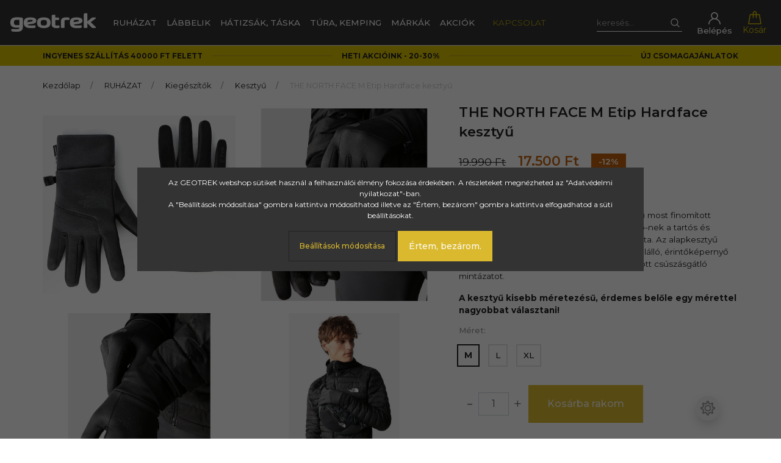

--- FILE ---
content_type: text/html; charset=UTF-8
request_url: https://www.geotrek.hu/the-north-face-etip-hardface-ferfi-kesztyu-17805
body_size: 27595
content:
<!DOCTYPE html>
<html lang="hu" dir="ltr">
<head>
    <title>THE NORTH FACE M Etip Hardface kesztyű - Geotrek világjárók boltja</title>
    <meta charset="utf-8">
    <meta name="description" content="THE NORTH FACE M Etip Hardface kesztyű, már 17.500 Ft-os áron a tiéd lehet. A webshopban látható termékek raktáron vannak, rendeld meg ma és holnap átveheted! ">
    <meta name="robots" content="index, follow">
    <link rel="image_src" href="https://geotrek.cdn.shoprenter.hu/custom/geotrek/image/data/tnf-etip-hardface1.png.webp?lastmod=1718137087.1698922202">
    <meta property="og:title" content="THE NORTH FACE M Etip Hardface kesztyű" />
    <meta property="og:type" content="product" />
    <meta property="og:url" content="https://www.geotrek.hu/the-north-face-etip-hardface-ferfi-kesztyu-17805" />
    <meta property="og:image" content="https://geotrek.cdn.shoprenter.hu/custom/geotrek/image/cache/w1910h1000/tnf-etip-hardface1.png.webp?lastmod=1718137087.1698922202" />
    <meta property="og:description" content="Szín: TNF Black HeatherA The North Face Etip Hardface férfi kesztyű most finomított technikai tulajdonságokkal. A már ismert Etip-nek a tartós és kopásálló polárból készült, melegebb változata. Az alapkesztyű tulajdonságait..." />
    <link href="https://geotrek.cdn.shoprenter.hu/custom/geotrek/image/data/G_logo.jpg?lastmod=1471590683.1698922202" rel="icon" />
    <link href="https://geotrek.cdn.shoprenter.hu/custom/geotrek/image/data/G_logo.jpg?lastmod=1471590683.1698922202" rel="apple-touch-icon" />
    <base href="https://www.geotrek.hu:443" />
    <meta name="google-site-verification" content="aNjCe60MGM4iSYY4QOvjJfzF54iz-js_UYZkKT4EC8Q" />
<meta name="p:domain_verify" content="f238ae72e503613fab8dbbe7346a1791"/>
<meta name="google-site-verification" content="gI4Ldmsa7xKMRyUMA9A7cBM6TWQKDxyh08UQti2aoJk" />
<meta name="facebook-domain-verification" content="jywtclrir8qmlfmom2mgrpgwwy63un" />

    <meta name="viewport" content="width=device-width, initial-scale=1, maximum-scale=1, user-scalable=0">
            <link href="https://www.geotrek.hu/the-north-face-etip-hardface-ferfi-kesztyu-17805" rel="canonical">
    
            
                <link rel="preconnect" href="https://fonts.googleapis.com">
    <link rel="preconnect" href="https://fonts.gstatic.com" crossorigin>
    <link href="https://fonts.googleapis.com/css2?family=Montserrat:ital,wght@0,300;0,400;0,500;0,600;0,700;0,800;1,300;1,400;1,800&display=swap" rel="stylesheet">
            <link rel="stylesheet" href="https://geotrek.cdn.shoprenter.hu/web/compiled/css/fancybox2.css?v=1769069094" media="screen">
            <link rel="stylesheet" href="https://geotrek.cdn.shoprenter.hu/custom/geotrek/catalog/view/theme/milano_global/style/1736765651.1576854847.1737647628.1717136471.css?v=null.1698922202" media="screen">
        <script>
        window.nonProductQuality = 80;
    </script>
    <script src="//ajax.googleapis.com/ajax/libs/jquery/1.10.2/jquery.min.js"></script>
    <script>window.jQuery || document.write('<script src="https://geotrek.cdn.shoprenter.hu/catalog/view/javascript/jquery/jquery-1.10.2.min.js?v=1484139539"><\/script>');</script>
    <script type="text/javascript" src="//cdn.jsdelivr.net/npm/slick-carousel@1.8.1/slick/slick.min.js"></script>

            
    

    <!--Header JavaScript codes--><script src="https://geotrek.cdn.shoprenter.hu/web/compiled/js/countdown.js?v=1769069092"></script><script src="https://geotrek.cdn.shoprenter.hu/web/compiled/js/base.js?v=1769069092"></script><script src="https://geotrek.cdn.shoprenter.hu/web/compiled/js/fancybox2.js?v=1769069092"></script><script src="https://geotrek.cdn.shoprenter.hu/web/compiled/js/before_starter2_head.js?v=1769069092"></script><script src="https://geotrek.cdn.shoprenter.hu/web/compiled/js/before_starter2_productpage.js?v=1769069092"></script><script src="https://geotrek.cdn.shoprenter.hu/web/compiled/js/productreview.js?v=1769069092"></script><script src="https://geotrek.cdn.shoprenter.hu/web/compiled/js/nanobar.js?v=1769069092"></script><!--Header jQuery onLoad scripts--><script>window.countdownFormat='%D:%H:%M:%S';var BASEURL='https://www.geotrek.hu';Currency={"symbol_left":"","symbol_right":" Ft","decimal_place":0,"decimal_point":",","thousand_point":".","currency":"HUF","value":1};var ShopRenter=ShopRenter||{};ShopRenter.product={"id":17805,"sku":"112108-BLA-M","currency":"HUF","unitName":"db","price":17500,"name":"THE NORTH FACE M Etip Hardface keszty\u0171","brand":"THE NORTH FACE","currentVariant":{"M\u00e9ret:":"        M"},"parent":{"id":17808,"sku":"","unitName":"db","price":17500,"name":"THE NORTH FACE M Etip Hardface keszty\u0171"}};function setAutoHelpTitles(){$('.autohelp[title]').each(function(){if(!$(this).parents('.aurora-scroll-mode').length){$(this).attr('rel',$(this).attr('title'));$(this).removeAttr('title');$(this).qtip({content:{text:$(this).attr('rel')},hide:{fixed:true},position:{corner:{target:'topMiddle',tooltip:'bottomMiddle'},adjust:{screen:true}},style:{border:{color:'#cccccc'},background:'#ffffff',width:250}});}});}
$(document).ready(function(){$('.fancybox').fancybox({maxWidth:820,maxHeight:650,afterLoad:function(){wrapCSS=$(this.element).data('fancybox-wrapcss');if(wrapCSS){$('.fancybox-wrap').addClass(wrapCSS);}},helpers:{thumbs:{width:50,height:50}}});$('.fancybox-inline').fancybox({maxWidth:820,maxHeight:650,type:'inline'});setAutoHelpTitles();});$(window).load(function(){var init_relatedproducts_Scroller=function(){$("#relatedproducts .aurora-scroll-click-mode").each(function(){var max=0;$(this).find($(".list_prouctname")).each(function(){var h=$(this).height();max=h>max?h:max;});$(this).find($(".list_prouctname")).each(function(){$(this).height(max);});});$("#relatedproducts .aurora-scroll-click-mode").auroraScroll({autoMode:"click",frameRate:60,speed:2.5,direction:-1,elementClass:"product-snapshot",pauseAfter:false,horizontal:true,visible:1,arrowsPosition:2},function(){initAurora();});}
init_relatedproducts_Scroller();});</script><script src="https://geotrek.cdn.shoprenter.hu/web/compiled/js/vue/manifest.bundle.js?v=1769069090"></script><script>var ShopRenter=ShopRenter||{};ShopRenter.onCartUpdate=function(callable){document.addEventListener('cartChanged',callable)};ShopRenter.onItemAdd=function(callable){document.addEventListener('AddToCart',callable)};ShopRenter.onItemDelete=function(callable){document.addEventListener('deleteCart',callable)};ShopRenter.onSearchResultViewed=function(callable){document.addEventListener('AuroraSearchResultViewed',callable)};ShopRenter.onSubscribedForNewsletter=function(callable){document.addEventListener('AuroraSubscribedForNewsletter',callable)};ShopRenter.onCheckoutInitiated=function(callable){document.addEventListener('AuroraCheckoutInitiated',callable)};ShopRenter.onCheckoutShippingInfoAdded=function(callable){document.addEventListener('AuroraCheckoutShippingInfoAdded',callable)};ShopRenter.onCheckoutPaymentInfoAdded=function(callable){document.addEventListener('AuroraCheckoutPaymentInfoAdded',callable)};ShopRenter.onCheckoutOrderConfirmed=function(callable){document.addEventListener('AuroraCheckoutOrderConfirmed',callable)};ShopRenter.onCheckoutOrderPaid=function(callable){document.addEventListener('AuroraOrderPaid',callable)};ShopRenter.onCheckoutOrderPaidUnsuccessful=function(callable){document.addEventListener('AuroraOrderPaidUnsuccessful',callable)};ShopRenter.onProductPageViewed=function(callable){document.addEventListener('AuroraProductPageViewed',callable)};ShopRenter.onMarketingConsentChanged=function(callable){document.addEventListener('AuroraMarketingConsentChanged',callable)};ShopRenter.onCustomerRegistered=function(callable){document.addEventListener('AuroraCustomerRegistered',callable)};ShopRenter.onCustomerLoggedIn=function(callable){document.addEventListener('AuroraCustomerLoggedIn',callable)};ShopRenter.onCustomerUpdated=function(callable){document.addEventListener('AuroraCustomerUpdated',callable)};ShopRenter.onCartPageViewed=function(callable){document.addEventListener('AuroraCartPageViewed',callable)};ShopRenter.customer={"userId":0,"userClientIP":"18.222.225.93","userGroupId":8,"customerGroupTaxMode":"gross","customerGroupPriceMode":"only_gross","email":"","phoneNumber":"","name":{"firstName":"","lastName":""}};ShopRenter.theme={"name":"milano_global","family":"milano","parent":""};ShopRenter.shop={"name":"geotrek","locale":"hu","currency":{"code":"HUF","rate":1},"domain":"geotrek.myshoprenter.hu"};ShopRenter.page={"route":"product\/product","queryString":"the-north-face-etip-hardface-ferfi-kesztyu-17805"};ShopRenter.formSubmit=function(form,callback){callback();};let loadedAsyncScriptCount=0;function asyncScriptLoaded(position){loadedAsyncScriptCount++;if(position==='body'){if(document.querySelectorAll('.async-script-tag').length===loadedAsyncScriptCount){if(/complete|interactive|loaded/.test(document.readyState)){document.dispatchEvent(new CustomEvent('asyncScriptsLoaded',{}));}else{document.addEventListener('DOMContentLoaded',()=>{document.dispatchEvent(new CustomEvent('asyncScriptsLoaded',{}));});}}}}</script><script type="text/javascript"async class="async-script-tag"onload="asyncScriptLoaded('header')"src="https://onsite.optimonk.com/script.js?account=8187"></script><script type="text/javascript"async class="async-script-tag"onload="asyncScriptLoaded('header')"src="https://static2.rapidsearch.dev/resultpage.js?shop=geotrek.shoprenter.hu"></script><script type="text/javascript"src="https://geotrek.cdn.shoprenter.hu/web/compiled/js/vue/customerEventDispatcher.bundle.js?v=1769069090"></script><!--Custom header scripts--><script type="application/javascript">(function(w,d,s,i){var f=d.getElementsByTagName(s)[0],j=d.createElement(s);j.async=true;j.src='//'+i+'-cdn.convkit.com/convkit.js?'+new Date().getTime();f.parentNode.insertBefore(j,f);})(window,document,'script','EMK71FYS');</script>                
            
            <script>window.dataLayer=window.dataLayer||[];function gtag(){dataLayer.push(arguments)};var ShopRenter=ShopRenter||{};ShopRenter.config=ShopRenter.config||{};ShopRenter.config.googleConsentModeDefaultValue="denied";</script>                        <script type="text/javascript" src="https://geotrek.cdn.shoprenter.hu/web/compiled/js/vue/googleConsentMode.bundle.js?v=1769069090"></script>

            <!-- Facebook Pixel Code -->
<script>
!function(f,b,e,v,n,t,s){if(f.fbq)return;n=f.fbq=function(){n.callMethod?
n.callMethod.apply(n,arguments):n.queue.push(arguments)};if(!f._fbq)f._fbq=n;
n.push=n;n.loaded=!0;n.version='2.0';n.queue=[];t=b.createElement(e);t.async=!0;
t.src=v;s=b.getElementsByTagName(e)[0];s.parentNode.insertBefore(t,s)}(window,
document,'script','https://connect.facebook.net/en_US/fbevents.js');
fbq('consent', 'revoke');
fbq('init', '430099707133521');
fbq('track', 'PageView');
document.addEventListener('AuroraProductPageViewed', function(auroraEvent) {
                    fbq('track', 'ViewContent', {
                        content_type: 'product',
                        content_ids: [auroraEvent.detail.product.id.toString()],
                        value: parseFloat(auroraEvent.detail.product.grossUnitPrice),
                        currency: auroraEvent.detail.product.currency
                    }, {
                        eventID: auroraEvent.detail.event.id
                    });
                });
document.addEventListener('AuroraAddedToCart', function(auroraEvent) {
    var fbpId = [];
    var fbpValue = 0;
    var fbpCurrency = '';

    auroraEvent.detail.products.forEach(function(item) {
        fbpValue += parseFloat(item.grossUnitPrice) * item.quantity;
        fbpId.push(item.id);
        fbpCurrency = item.currency;
    });


    fbq('track', 'AddToCart', {
        content_ids: fbpId,
        content_type: 'product',
        value: fbpValue,
        currency: fbpCurrency
    }, {
        eventID: auroraEvent.detail.event.id
    });
})
window.addEventListener('AuroraMarketingCookie.Changed', function(event) {
            let consentStatus = event.detail.isAccepted ? 'grant' : 'revoke';
            if (typeof fbq === 'function') {
                fbq('consent', consentStatus);
            }
        });
</script>
<noscript><img height="1" width="1" style="display:none"
src="https://www.facebook.com/tr?id=430099707133521&ev=PageView&noscript=1"
/></noscript>
<!-- DO NOT MODIFY -->
<!-- End Facebook Pixel Code -->

            <!-- Google Tag Manager -->
<script>(function(w,d,s,l,i){w[l]=w[l]||[];w[l].push({'gtm.start':
new Date().getTime(),event:'gtm.js'});var f=d.getElementsByTagName(s)[0],
j=d.createElement(s),dl=l!='dataLayer'?'&l='+l:'';j.async=true;j.src=
'https://www.googletagmanager.com/gtm.js?id='+i+dl;f.parentNode.insertBefore(j,f);
})(window,document,'script','dataLayer','GTM-MF3ZNTN');</script>
<!-- End Google Tag Manager -->
            

            
                <!--Global site tag(gtag.js)--><script async src="https://www.googletagmanager.com/gtag/js?id=LTGHB3KYFN"></script><script>window.dataLayer=window.dataLayer||[];function gtag(){dataLayer.push(arguments);}
gtag('js',new Date());gtag('config','LTGHB3KYFN');gtag('config','AW-1009587025',{"allow_enhanced_conversions":true});</script>                                <script type="text/javascript" src="https://geotrek.cdn.shoprenter.hu/web/compiled/js/vue/GA4EventSender.bundle.js?v=1769069090"></script>

    
    
</head>

    
<body id="body" class="page-body product-page-body milano_global-body desktop-device" role="document">
<!--Google Tag Manager(noscript)--><noscript><iframe src="https://www.googletagmanager.com/ns.html?id=GTM-MF3ZNTN"
height="0"width="0"style="display:none;visibility:hidden"></iframe></noscript><!--End Google Tag Manager(noscript)-->
                    

<!-- cached -->    <div class="nanobar-cookie-cog d-flex-center rounded-circle js-hidden-nanobar-button">
        <svg xmlns="https://www.w3.org/2000/svg" width="24" height="24" viewBox="0 0 512 512">
    <path fill="currentColor"
          d="M512 289.7v-67.5l-68.2-18.1c-4.3-15.4-10.4-30.2-18.4-44.2l34.9-60.6 -47.6-47.6 -60.6 34.9c-14-8-28.8-14.1-44.2-18.4L289.7 0h-67.5l-18.1 68.2c-15.4 4.3-30.2 10.4-44.2 18.4L99.4 51.7 51.7 99.4l34.9 60.6c-8 14-14.1 28.8-18.4 44.2L0 222.3v67.5l68.2 18.1c4.3 15.4 10.4 30.2 18.4 44.2l-34.9 60.6 47.6 47.6 60.6-34.9c14 8 28.8 14.1 44.2 18.4l18.1 68.2h67.5l18.1-68.2c15.4-4.3 30.2-10.4 44.2-18.4l60.6 34.9 47.6-47.6 -34.9-60.6c8-14 14.1-28.8 18.4-44.2L512 289.7zM410.1 275.5l-2.5 12.1c-3.9 18.9-11.4 36.8-22.1 53.2l-6.8 10.3 31.6 55 -4.3 4.3 -55-31.6 -10.3 6.8c-16.4 10.8-34.3 18.2-53.2 22.1l-12.1 2.5L259 472h-6l-16.5-61.9 -12.1-2.5c-18.9-3.9-36.8-11.4-53.2-22.1l-10.3-6.8 -55 31.6 -4.3-4.3 31.6-55 -6.8-10.3c-10.8-16.4-18.2-34.3-22.1-53.2l-2.5-12.1L40 259v-6l61.9-16.5 2.5-12.1c3.9-18.9 11.4-36.8 22.1-53.2l6.8-10.3 -31.6-55 4.3-4.3 55 31.6 10.3-6.8c16.4-10.8 34.3-18.2 53.2-22.1l12.1-2.5L253 40h6l16.5 61.9 12.1 2.5c18.9 3.9 36.8 11.4 53.2 22.1l10.3 6.8 55-31.6 4.3 4.3 -31.6 55 6.8 10.3c10.8 16.4 18.2 34.3 22.1 53.2l2.5 12.1L472 253v6L410.1 275.5z"/>
    <path fill="currentColor"
          d="M256 140c-64 0-116 52-116 116s52 116 116 116 116-52 116-116S320 140 256 140zM256 332c-41.9 0-76-34.1-76-76s34.1-76 76-76 76 34.1 76 76S297.9 332 256 332z"/>
</svg>
    </div>
<div class="Fixed nanobar js-nanobar-first-login">
    <div class="container nanobar-container">
        <div class="row flex-column flex-sm-row">
            <div class="col-12 col-sm-6 col-lg-8 nanobar-text-cookies align-self-center text-sm-left">
                Az GEOTREK webshop sütiket használ a felhasználói élmény fokozása érdekében. A részleteket megnézheted az "Adatvédelmi nyilatkozat"-ban.<br />
A "Beállítások módosítása" gombra kattintva módosíthatod illetve az "Értem, bezárom" gombra kattintva elfogadhatod a süti beállításokat.
            </div>
            <div class="col-12 col-sm-6 col-lg-4 nanobar-buttons mt-3 m-sm-0 text-center text-sm-right nanobar-action-buttons">
                <a href="" class="btn btn-outline-primary nanobar-settings-button js-nanobar-settings-button">
                    Beállítások módosítása
                </a>
                <a href="" class="btn btn-primary nanobar-btn js-nanobar-close-cookies"
                   data-button-save-text="Beállítások mentése">
                    Értem, bezárom.
                </a>
            </div>
        </div>
        <div class="nanobar-cookies js-nanobar-cookies flex-column flex-sm-row text-left pt-3 mt-3"
             style="display: none;">
            <div class="form-check pt-2 pb-2 pr-2 mb-0">
                <div class="custom-control custom-checkbox">
                    <input id="required_cookies" class="custom-control-input" type="checkbox" name="required_cookies" disabled checked/>
                    <label for="required_cookies" class="custom-control-label">
                        Szükséges cookie-k
                        <div class="cookies-help-text">
                            Ezek a cookie-k segítenek abban, hogy a webáruház használható és működőképes legyen.
                        </div>
                    </label>
                </div>
            </div>
            <div class="form-check pt-2 pb-2 pr-2 mb-0">
                <div class="custom-control custom-checkbox">
                    <input id="marketing_cookies" class="custom-control-input js-nanobar-marketing-cookies" type="checkbox"
                           name="marketing_cookies"  checked />
                    <label for="marketing_cookies" class="custom-control-label">
                        Marketing cookie-k
                        <div class="cookies-help-text">
                            Ezek a cookie-k segítenek abban, hogy az érdeklődési körödnek megfelelő reklámokat és termékeket jelenítsük meg a webáruházban.
                        </div>
                    </label>
                </div>
            </div>
        </div>
    </div>
</div>

<script>
    (function ($) {
        $(document).ready(function () {
            new AuroraNanobar.FirstLogNanobarCheckbox(jQuery('.js-nanobar-first-login'), 'modal');
        });
    })(jQuery);
</script>
<style>
    body[data-nanobar-position="top"] .product-sticky-wrapper-mobile {
        top: auto;
        bottom: 0;
    }

    @media only screen and (min-width: 992px) {
        body[data-nanobar-position="top"] .sticky-top {
            top: auto;
        }
    }
</style>
<!-- /cached -->

                <!-- page-wrap -->
                    <div class="page-wrap">
                                                            
    <header class="sticky-top sticky-head d-none d-lg-block">
        <div class="container-fluid header-container">
            <div class="header-middle row no-gutters align-items-center justify-content-between">
                <div class="header-middle-left">
                    <!-- cached -->
    <a class="navbar-brand header-logo" href="/"><img style="border: 0; max-width: 288px;" src="https://geotrek.cdn.shoprenter.hu/custom/geotrek/image/cache/w288h68m00/src/geotrek_logo_fekete-removebg-preview.png?v=1713951941" title="GEOTREK világjárók boltja" alt="GEOTREK világjárók boltja" /></a>
<!-- /cached -->
                </div>
                <div class="header-middle-center mr-auto">
                    <nav class="navbar navbar-expand-lg justify-content-start">
                        


                    
            <div id="module_category_wrapper" class="module-category-wrapper">
    
    <div id="category"
         class="module content-module header-position hide-top category-module" >
                <div class="module-body">
                        <div id="category-nav">
            

<ul class="nav nav-pills category category-menu sf-menu sf-horizontal cached">
    <li id="cat_84"
    class="nav-item item category-list module-list parent even dropDownParent align-1">
    <a href="https://www.geotrek.hu/ruhazat-84" class="nav-link">
        RUHÁZAT
    </a>
    <div class="children js-subtree-dropdown subtree-dropdown">
        <div class="subtree-arrow"></div>
        <div style="width: 1170px; height: 200px"
             class="subtree-dropdown-inner">
            <div class="lenyilo-wrapper">
	<div class="lenyilok lenyilo4">
		<div class="cat-title"><a href="/kabatok-83">KABÁTOK</a>
		</div>

		<ul class="big-dropdown">
			<li><a href="/turakabatok-360">TÚRAKABÁTOK</a></li>
			<li><a href="/eso-es-hejkabatok-85">ESŐ- ÉS HÉJKABÁTOK</a></li>
			<li><a href="/softshell-kabatok-86">SOFTSHELL KABÁTOK</a></li>
			<li><a href="/pehely-kabatok-87">PEHELY KABÁTOK</a></li>
			<li><a href="/3in1-kabatok-88">3IN1 KABÁTOK</a></li>
			<li><a href="/teli-kabatok-89">TÉLIKABÁTOK</a></li>
			<li><a href="/utcai-kabatok-91">UTCAI KABÁTOK</a></li>
		</ul>
	</div>

	<div class="lenyilok lenyilo4">
		<div class="cat-title"><a href="/polarok-puloverek-92">POLÁROK,PULÓVEREK</a>
		</div>

		<div class="cat-title"><a href="/mellenyek-94">MELLÉNYEK</a><br />
			 
		</div>

		<div class="cat-title"><a href="/polok-ingek-100">PÓLÓK, INGEK</a>
		</div>

		<ul class="big-dropdown">
			<li><a href="/ingek-102">INGEK</a></li>
			<li><a href="/polok-101">PÓLÓK</a></li>
		</ul>

		<div class="cat-title"><a href="/alaoltozetek-93">ALÁÖLTÖZETEK</a>
		</div>

		<ul class="big-dropdown">
			<li><a href="/felso-95">FELSŐK</a></li>
			<li><a href="/also-96">ALSÓK</a></li>
		</ul>
	</div>

	<div class="lenyilok lenyilo4">
		<div class="cat-title"><a href="/nadragok-104">NADRÁGOK</a>
		</div>

		<ul class="big-dropdown">
			<li><a href="/turanadrag-105">TÚRANADRÁGOK</a></li>
			<li><a href="/eso-es-hejnadrag-106">ESŐ- ÉS HÉJNADRÁGOK</a></li>
			<li><a href="/softshell-nadrag-107">SOFTSHELL NADRÁGOK</a></li>
			<li><a href="/sinadrag-108">SÍNADRÁGOK</a></li>
			<li><a href="/utcai-nadrag-109">UTCAI NADRÁGOK</a></li>
			<li><a href="/rovidnadrag-110">RÖVIDNADRÁGOK</a></li>
			<li><a href="/ruhazat-84/nadragok-104/futo-trening-nadragok-408">FUTÓ-, TRÉNING NADRÁGOK</a></li>
			<li><a href="/ruhazat-84/nadragok-104/kerekparos-nadragok-409">KERÉKPÁROS NADRÁGOK</a></li>
		</ul>
	</div>

	<div class="lenyilok lenyilo4 last-nyilo">
		<div class="cat-title"><a href="/kiegeszitok-111">KIEGÉSZÍTŐK</a>
		</div>

		<ul class="big-dropdown">
			<li><a href="/sapka-kalap-112">SAPKÁK, KALAPOK</a></li>
			<li><a href="/kesztyu-114">KESZTYŰK</a></li>
			<li><a href="/sal-113">SÁLAK, KENDŐK</a></li>
			<li><a href="/szoknyak-ruhak-438">SZOKNYÁK, RUHÁK</a></li>
			<li><a href="/zokni-115">ZOKNIK</a></li>
			<li><a href="/ov-116">ÖVEK</a></li>
			<li><a href="/napszemuveg-117">NAPSZEMÜVEGEK</a></li>
			<li><a href="/moso-es-impregnalo-szerek-283">RUHAÁPOLÓ SZEREK</a></li>
		</ul>
	</div>
</div>
        </div>
    </div>
</li><li id="cat_118"
    class="nav-item item category-list module-list parent odd dropDownParent align-1">
    <a href="https://www.geotrek.hu/labbelik-118" class="nav-link">
        LÁBBELIK
    </a>
    <div class="children js-subtree-dropdown subtree-dropdown">
        <div class="subtree-arrow"></div>
        <div style="width: 1170px; height: 170px"
             class="subtree-dropdown-inner">
            <div class="lenyilo-wrapper">
	<div class="lenyilok lenyilo4">
		<div class="cat-title"><a href="/bakancs-119">BAKANCSOK</a>
		</div>

		<ul class="big-dropdown">
			<li><a href="/turabakancs-120">TÚRABAKANCS</a></li>
			<li><a href="/hegymaszo-bakancs-121">MAGASHEGYI BAKANCS</a></li>
			<li><a href="/utcai-bakancs-122">UTCAI BAKANCS</a></li>
			<li><a href="/teli-bakancs-csizma-123">TÉLI BAKANCS, CSIZMA</a></li>
			<li> </li>
		</ul>
	</div>

	<div class="lenyilok lenyilo4">
		<div class="cat-title"><a href="/cipo-124">CIPŐK</a>
		</div>

		<ul class="big-dropdown">
			<li><a href="/turacipo-125">TÚRACIPŐ</a></li>
			<li><a href="/futocipo-126">FUTÓ- ÉS TEREPFUTÓ CIPŐ</a></li>
			<li><a href="/utcai-cipo-129">UTCAI CIPŐ</a></li>
			<li><a href="/vizi-cipo-127">VÍZI SPORTCIPŐ</a></li>
		</ul>
	</div>

	<div class="lenyilok lenyilo4">
		<div class="cat-title"><a href="/szandal-130">SZANDÁLOK</a>
		</div>

		<ul class="big-dropdown">
			<li><a href="/turaszandal-131">TÚRASZANDÁL</a></li>
			<li><a href="/vizi-sport-szandal-132">VÍZI SPORTSZANDÁL</a></li>
			<li><a href="/utcai-szandal-133">UTCAI SZANDÁL</a></li>
			<li><a href="/papucs-134">PAPUCS</a></li>
			<li> </li>
		</ul>
	</div>

	<div class="lenyilok lenyilo4 last-nyilo">
		<div class="cat-title"><a href="/kiegeszitok-135">KIEGÉSZÍTŐK</a>
		</div>

		<ul class="big-dropdown">
			<li><a href="/zoknik-136">ZOKNI</a></li>
			<li><a href="/kamaslik-137">KAMÁSLI</a></li>
			<li><a href="/csuszasgatlok-138">CSÚSZÁSGÁTLÓ</a></li>
			<li><a href="/talpbetetek-139">CIPŐFŰZŐ, TALPBETÉT</a></li>
			<li><a href="/cipoapolok-140">CIPŐÁPOLÓ SZEREK</a></li>
		</ul>
	</div>
</div>
        </div>
    </div>
</li><li id="cat_141"
    class="nav-item item category-list module-list parent even dropDownParent align-1">
    <a href="https://www.geotrek.hu/hatizsak-taska-141" class="nav-link">
        HÁTIZSÁK, TÁSKA
    </a>
    <div class="children js-subtree-dropdown subtree-dropdown">
        <div class="subtree-arrow"></div>
        <div style="width: 1170px; height: 110px"
             class="subtree-dropdown-inner">
            <div class="lenyilo-wrapper">
	<div class="lenyilok lenyilo4">
		<ul class="big-dropdown">
			<li><a href="/turahatizsak-163">TÚRAHÁTIZSÁKOK</a></li>
			<li><a href="/kerekparos-hatizsak-164">KERÉKPÁROS TÁSKÁK</a></li>
		</ul>
	</div>

	<div class="lenyilok lenyilo4">
		<ul class="big-dropdown">
			<li><a href="/valltaska-168">VÁLLTÁSKÁK</a></li>
			<li><a href="/utcai-utazo-hatizsak-166">UTCAI-UTAZÓ HÁTIZSÁKOK</a></li>
			<li><a href="/sport-es-utazotaska-169">SPORT- ÉS UTAZÓTÁSKÁK</a></li>
			<li> </li>
		</ul>
	</div>

	<div class="lenyilok lenyilo4">
		<ul class="big-dropdown">
			<li><a href="/derektaska-ovtaska-170">ÖVTÁSKÁK</a></li>
			<li><a href="/penztarca-irattarto-171">PÉNZTÁRCÁK, IRATTARTÓK</a></li>
			<li><a href="/nesszeszerek-tokok-172">NESZESZEREK, TOKOK</a></li>
			<li> </li>
		</ul>
	</div>

	<div class="lenyilok lenyilo4 last-nyilo">
		<ul class="big-dropdown">
			<li><a href="/zsakok-esovedok-175">VÍZHATLAN ZSÁKOK, TOKOK</a></li>
			<li><a href="/viztarolok-173">VÍZTÁROLÓK HÁTIZSÁKHOZ</a></li>
			<li><a href="/esovedohuzatok-174">ESŐVÉDŐHUZATOK</a></li>
			<li><a href="/rogzitohevederek-csatok-357">RÖGZíTŐHEVEDEREK, CSATOK</a></li>
		</ul>
	</div>
</div>
        </div>
    </div>
</li><li id="cat_176"
    class="nav-item item category-list module-list parent odd dropDownParent align-1">
    <a href="https://www.geotrek.hu/tura-kemping-176" class="nav-link">
        TÚRA, KEMPING
    </a>
    <div class="children js-subtree-dropdown subtree-dropdown">
        <div class="subtree-arrow"></div>
        <div style="width: 1170px; height: 300px"
             class="subtree-dropdown-inner">
            <div class="lenyilo-wrapper">
	<div class="lenyilok lenyilo4">
		<div class="cat-title"><a href="/sator-177">SÁTOR </a>
		</div>

		<ul class="big-dropdown">
			<li><a href="/turasatrak-178">TÚRASÁTRAK </a></li>
			<li><a href="/kempingsatrak-179">KEMPINGSÁTRAK </a></li>
			<li><a href="/satorfelszerelesek-181">SÁTORFELSZERELÉSEK </a></li>
		</ul>

		<div class="cat-title"><a href="/halozsak-182">HÁLÓZSÁK </a>
		</div>

		<ul class="big-dropdown">
			<li><a href="/nyari-halozsak-183">NYÁRI HÁLÓZSÁKOK </a></li>
			<li><a href="/tavaszi-oszi-halozsakok-184">TAVASZI-ŐSZI HÁLÓZSÁKOK </a></li>
			<li><a href="/teli-halozsakok-185">TÉLI HÁLÓZSÁKOK </a></li>
			<li><a href="/halozsak-kiegeszitok-186">HÁLÓZSÁK-KIEGÉSZÍTŐK, PÁRNÁK </a></li>
		</ul>

		<div class="cat-title"><a href="/matrac-derekalj-187">MATRAC, DERÉKALJ </a>
		</div>

		<ul class="big-dropdown">
			<li><a href="/onfelfujodo-matracok-188">ÖNFELFÚJÓDÓ MATRACOK </a></li>
			<li><a href="/felfujhato-matracok-189">FELFÚJHATÓ MATRACOK </a></li>
			<li><a href="/polifoam-dereklaj-190">POLIFOAM DERÉKALJAK </a></li>
		</ul>
	</div>

	<div class="lenyilok lenyilo4">
		<div class="cat-title"><a href="/tabori-konyha-191">TÁBORI KONYHA </a>
		</div>

		<ul class="big-dropdown">
			<li><a href="/gazfozok-kempingfozok-196">FŐZŐESZKÖZÖK</a></li>
			<li><a href="/fozoedenyek-192">FŐZŐEDÉNYEK </a></li>
			<li><a href="/bogrek-etkeszletek-193">BÖGRÉK, ÉTKÉSZLETEK </a></li>
			<li><a href="/kulacsok-termoszok-194">KULACSOK, TERMOSZOK </a></li>
			<li><a href="https://www.geotrek.hu/tura-kemping-176/tabori-konyha-191/kesek-evoeszkozok-195">KÉSEK, EVŐESZKÖZÖK</a></li>
			<li><a href="/tuzgyujto-eszkozok-197">TŰZGYÚJTÓ ESZKÖZÖK </a></li>
		</ul>

		<div class="cat-title"><a href="/tura-es-nordic-walking-botok-361">TÚRA ÉS NORDIC WALKING BOTOK </a>
		</div>

		<ul class="big-dropdown">
			<li> </li>
		</ul>
	</div>

	<div class="lenyilok lenyilo4">
		<div class="cat-title"><a href="/tabori-tisztalkodas-203">TÁBORI TISZTÁLKODÁS </a>
		</div>

		<ul class="big-dropdown">
			<li><a href="/nesszeszerek-206">NESZESSZEREK </a></li>
			<li><a href="/torolkozok-207">TÖRÖLKÖZŐK </a></li>
			<li><a href="/tisztalkodoszerek-204">TISZTÁLKODÓSZEREK </a></li>
		</ul>

		<div class="cat-title"><a href="/elsosegely-vedelem-212">ELSŐSEGÉLY, VÉDELEM </a>
		</div>

		<ul class="big-dropdown">
			<li><a href="/elsosegely-keszletek-213">ELSŐSEGÉLY CSOMAGOK </a></li>
			<li><a href="/szunyog-es-rovarriasztok-halok-214">SZÚNYOG- ÉS ROVARRIASZTÓK </a></li>
			<li><a href="/szunyoghalok-180">SZÚNYOGHÁLÓK </a></li>
			<li><a href="/veszhelyzet-es-tulelofelszereles-215">TÚLÉLŐ ESZKÖZÖK ÉS CSOMAGOK </a></li>
			<li><a href="/napszemuvegek-218">NAPSZEMÜVEGEK </a></li>
		</ul>
	</div>

	<div class="lenyilok lenyilo4 last-nyilo">
		<div class="cat-title"><a href="/vilagitas-199">VILÁGÍTÁS </a>
		</div>

		<ul class="big-dropdown">
			<li><a href="/fejlampak-202">FEJLÁMPÁK </a></li>
			<li><a href="/zseblampak-201">KÉZILÁMPÁK </a></li>
		</ul>

		<div class="cat-title"><a href="/tajekozodas-219">TÁJÉKOZÓDÁS </a>
		</div>

		<ul class="big-dropdown">
			<li><a href="/tajolok-iranytuk-220">TÁJOLÓK, IRÁNYTŰK </a></li>
			<li><a href="/terkepek-utikonyvek-221">TÉRKÉPEK, ÚTIKÖNYVEK </a></li>
		</ul>
	</div>
</div>
        </div>
    </div>
</li><li id="cat_281"
    class="nav-item item category-list module-list parent even dropDownParent align-1">
    <a href="https://www.geotrek.hu/markak-281" class="nav-link">
        MÁRKÁK
    </a>
    <div class="children js-subtree-dropdown subtree-dropdown">
        <div class="subtree-arrow"></div>
        <div style="width: 1170px; height: 350px"
             class="subtree-dropdown-inner">
            <div class="lenyilo-wrapper">
	<div class="lenyilok lenyilo4">
		<ul class="big-dropdown">
			<li><a href="/markak-281/baladeo-291">BALADEO</a></li>
			<li><a href="https://www.geotrek.hu/markak-281/barts-433">BARTS</a></li>
			<li><a href="https://www.geotrek.hu/markak-281/barts-433">BUFF</a></li>
			<li><a href="/markak-281/columbia-298">COLUMBIA</a></li>
			<li><a href="/markak-281/edelrid-316">EDELRID</a></li>
			<li><a href="/markak-281/endura-317">ENDURA</a></li>
			<li><a href="/markak-281/gerber-319">GERBER</a></li>
			<li><a href="/grangers-312">GRANGERS</a></li>
			<li><a href="/markak-281/gsi-423">GSI</a></li>
			<li><a href="/markak-281/had-303">HAD</a></li>
			<li><a href="/markak-281/hannah-422">HANNAH</a></li>
		</ul>
	</div>

	<div class="lenyilok lenyilo4">
		<ul class="big-dropdown">
			<li><a href="/markak-281/helly-hansen-321">HELLY HANSEN</a></li>
			<li><a href="/markak-281/hoka-456">HOKA</a></li>
			<li><a href="https://www.geotrek.hu/markak-281/hydrapak-462">HYDRAPAK</a></li>
			<li><a href="https://www.geotrek.hu/markak-281/icebreaker-455">ICEBREAKER</a></li>
			<li><a href="/markak-281/julbo-326">JULBO</a></li>
			<li><a href="/markak-281/kama-327">KAMA</a></li>
			<li><a href="/markak-281/keen-305">KEEN</a></li>
			<li><a href="/markak-281/kv-328">KV+</a></li>
			<li><a href="/markak-281/laken-330">LAKEN</a></li>
			<li><a href="https://www.geotrek.hu/markak-281/lifeventure-434">LIFEVENTURE</a></li>
			<li><a href="/markak-281/light-my-fire-331">LIGHT MY FIRE</a></li>
			<li><a href="/markak-281/lorpen-309">LORPEN</a></li>
		</ul>
	</div>

	<div class="lenyilok lenyilo4">
		<ul class="big-dropdown">
			<li><a href="/markak-281/lowa-285">LOWA</a></li>
			<li><a href="/markak-281/merrell-311">MERRELL</a></li>
			<li><a href="https://www.geotrek.hu/markak-281/msr-332">MSR</a></li>
			<li><a href="/markak-281/mund-310">MUND</a></li>
			<li><a href="/markak-281/munkees-333">MUNKEES</a></li>
			<li><a href="/markak-281/osprey-313">OSPREY</a></li>
			<li><a href="/markak-281/petzl-337">PETZL</a></li>
			<li><a href="https://www.geotrek.hu/markak-281/rockland-435">ROCKLAND</a></li>
			<li><a href="/markak-281/salomon-306">SALOMON</a></li>
			<li><a href="/markak-281/sea-t-osummit-344">SEA TO SUMMIT</a></li>
			<li><a href="/markak-281/singing-rock-347">SINGING ROCK</a></li>
			<li><a href="/markak-281/smartwool-459">SMARTWOOL</a></li>
			<li><a href="/markak-281/tatonka-315">TATONKA</a></li>
		</ul>
	</div>

	<div class="lenyilok lenyilo4 last-nyilo">
		<ul class="big-dropdown">
			<li><a href="/markak-281/tendon-349">TENDON</a></li>
			<li><a href="/markak-281/teva-350">TEVA</a></li>
			<li><a href="/markak-281/the-north-face-286">THE NORTH FACE</a></li>
			<li><a href="/markak-281/therm-a-rest-351">THERM-A-REST</a></li>
			<li><a href="/markak-281/trangoworld-363">TRANGOWORLD</a></li>
			<li><a href="/markak-281/trekmates-314">TREKMATES</a></li>
			<li><a href="/markak-281/tsl-352">TSL</a></li>
			<li><a href="/markak-281/vango-353">VANGO</a></li>
			<li><a href="/markak-281/vaude-354">VAUDE</a></li>
			<li><a href="/markak-281/veriga-406">VERIGA</a></li>
		</ul>
	</div>
</div>
        </div>
    </div>
</li><li id="cat_356"
    class="nav-item item category-list module-list parent odd dropDownParent align-0">
    <a href="https://www.geotrek.hu/akcios-termekek-356" class="nav-link">
        Akciók
    </a>
    <div class="children js-subtree-dropdown subtree-dropdown">
        <div class="subtree-arrow"></div>
        <div style="width: 250px; height: 200px"
             class="subtree-dropdown-inner">
            <p><span style="font-size:12px;"><a href="https://www.geotrek.hu/akcios-termekek-356/vasar-hatizsak-taska-407">VÁSÁR - HÁTIZSÁK, TÁSKA</a></span>
</p>
<p><span style="font-size:12px;"><a href="https://www.geotrek.hu/akcios-termekek-356/vasar-alaoltozet-429">VÁSÁR - ALÁÖLTÖZETEK</a></span>
</p>
<p><span style="font-size:12px;"><a href="https://www.geotrek.hu/akcios-termekek-356/vasar-sapka-sal-kesztyu">VÁSÁR - SAPKA, SÁL, KESZTYŰ</a></span>
</p>
<p><span style="font-size:12px;"><a href="https://www.geotrek.hu/akcios-termekek-356/vasar-zokni-426">VÁSÁR - ZOKNI</a></span>
</p>
        </div>
    </div>
</li>
</ul>

<script>$(function(){$("ul.category").superfish({animation:{opacity:'show'},popUpSelector:"ul.category,ul.children,.js-subtree-dropdown",delay:400,speed:'normal',hoverClass:'js-sf-hover'});});</script>        </div>
            </div>
                                </div>
        <script>$(document).ready(function(){if($('li.align-0.nav-item').length){$('li.align-0.nav-item').each(function(){$headerMiddleHeight=$('.header-middle').height();$leftDropdownTopPosition=$(this).position().top;$(this).find('.subtree-dropdown.children').css('top',Math.round($headerMiddleHeight-$leftDropdownTopPosition))});}
if($('li.align-1.nav-item').length){$('li.align-1.nav-item').each(function(){$fullwidthDropdownCenterPosition=$(this).outerWidth()/ 2;$fullwidthDropdownItemPosition=$(this).position().left;$(this).find('.subtree-arrow').css('left',$fullwidthDropdownItemPosition+$fullwidthDropdownCenterPosition);});}
if($('li.align-2.nav-item').length){$headerMiddleHeight=$('.header-middle').height();$('li.align-2.nav-item').each(function(){$righthDropdownCenterPosition=$(this).outerWidth()/ 2;$righthDropdownTopPosition=$(this).position().top;$(this).find('.subtree-arrow').css('right',$righthDropdownCenterPosition);$(this).find('.subtree-dropdown.children').css('top',Math.round($headerMiddleHeight-$righthDropdownTopPosition))});}});</script>
            </div>
    

                        <!-- cached -->
    <ul class="nav headermenu-list">
                    <li class="nav-item">
                <a class="nav-link" href="https://www.geotrek.hu/index.php?route=information/contact"
                   target="_self"
                                       title="Kapcsolat"
                >
                    Kapcsolat
                </a>
                            </li>
            </ul>
    <!-- /cached -->
                    </nav>
                </div>
                <div class="header-middle-right d-flex align-items-center justify-content-end">
                                            
<div class="dropdown search-module d-flex">
    <div class="input-group">
        <input class="form-control disableAutocomplete" type="text" placeholder="keresés..." value=""
               id="filter_keyword" 
               onclick="this.value=(this.value==this.defaultValue)?'':this.value;"/>
        <div class="input-group-append">
            <button class="btn py-0" onclick="moduleSearch();">
                <svg xmlns="https://www.w3.org/2000/svg" viewBox="0 0 512 512" width="15" fill="currentColor">
    <path
        d="M495 466.2L377.2 348.4c29.2-35.6 46.8-81.2 46.8-130.9C424 103.5 331.5 11 217.5 11 103.4 11 11 103.5 11 217.5S103.4 424 217.5 424c49.7 0 95.2-17.5 130.8-46.7L466.1 495c8 8 20.9 8 28.9 0 8-7.9 8-20.9 0-28.8zm-277.5-83.3C126.2 382.9 52 308.7 52 217.5S126.2 52 217.5 52C308.7 52 383 126.3 383 217.5s-74.3 165.4-165.5 165.4z"/>
</svg>

            </button>
        </div>
    </div>

    <input type="hidden" id="filter_description" value="0"/>
    <input type="hidden" id="search_shopname" value="geotrek"/>
    <div id="results" class="dropdown-menu search-results"></div>
</div>


                                        <!-- cached -->
    <ul class="nav login-list">
                    <li class="nav-item nav-item-login">
                <a class="nav-link d-flex align-items-center nav-login" href="index.php?route=account/login"
                   title="Belépés">
                    <span class="d-none d-lg-flex">
                        <svg xmlns="https://www.w3.org/2000/svg" viewBox="0 0 512 512" fill="currentColor" width="20" height="20">
    <path
        d="M437.02 330.98c-27.883-27.882-61.071-48.523-97.281-61.018C378.521 243.251 404 198.548 404 148 404 66.393 337.607 0 256 0S108 66.393 108 148c0 50.548 25.479 95.251 64.262 121.962-36.21 12.495-69.398 33.136-97.281 61.018C26.629 379.333 0 443.62 0 512h40c0-119.103 96.897-216 216-216s216 96.897 216 216h40c0-68.38-26.629-132.667-74.98-181.02zM256 256c-59.551 0-108-48.448-108-108S196.449 40 256 40s108 48.448 108 108-48.449 108-108 108z"/>
</svg>

					
                    </span>
                    <span class="d-none d-lg-flex">
                        Belépés
                    </span>
                </a>
            </li>
            <li class="nav-item nav-item-register d-none">
                <a class="nav-link" href="index.php?route=account/create" title="Regisztráció">
                    Regisztráció
                </a>
            </li>
            </ul>
<!-- /cached -->
                    <div id="js-cart">
                        <hx:include src="/_fragment?_path=_format%3Dhtml%26_locale%3Den%26_controller%3Dmodule%252Fcart&amp;_hash=rZ5wj53J1VdVMul654gmokQonzKs5NO0vN9NVlR9UCA%3D"></hx:include>
                    </div>
                </div>
            </div>
        </div>
    </header>

                                    
                <main>
                                            <div id="section-header_marketing" class="section-wrapper ">
    
        <div class="header-bottom module-body section-module-body header-marketinf-section-section-body">
        <div class="header-bottom header-marketing-section-position row no-gutters align-items-center justify-content-between">
            <div class="container home-container p-0">
                <div class="row sr-row no-gutters header-marketing-section-row">
                                                                                                        <div class="header-marketing-section-col col d-flex align-items-center">
                                                                                                                <div class="header-marketing-box d-flex justify-content-center">
                                            <a class="header-marketing-box-link" href="/fizetes-szallitas">
                                                                                        <span class="header-marketing-wrapper">
                                                                                            <span class="header-marketing-title">
                                                    <strong>INGYENES SZÁLLÍTÁS 40000 FT FELETT</strong>
                                                </span>
                                                                                    </span>
                                    
                                            </a>
                                        </div>
                                                                    </div>
                                                                                                                <div class="header-marketing-section-col col d-flex align-items-center">
                                                                                                                <div class="header-marketing-box d-flex justify-content-center">
                                            <a class="header-marketing-box-link" href="/heti-ajanlatok-468">
                                                                                        <span class="header-marketing-wrapper">
                                                                                            <span class="header-marketing-title">
                                                    <strong>HETI AKCIÓINK  - 20-30%</strong>
                                                </span>
                                                                                    </span>
                                    
                                            </a>
                                        </div>
                                                                    </div>
                                                                                                                <div class="header-marketing-section-col col d-flex align-items-center">
                                                                                                                <div class="header-marketing-box d-flex justify-content-center">
                                            <a class="header-marketing-box-link" href="/csomagajanlatok">
                                                                                        <span class="header-marketing-wrapper">
                                                                                            <span class="header-marketing-title">
                                                    <strong>ÚJ CSOMAGAJÁNLATOK</strong>
                                                </span>
                                                                                    </span>
                                    
                                            </a>
                                        </div>
                                                                    </div>
                                                                                        </div>
            </div>
        </div>
    </div>
    <script>
        $(document).ready(function () {

            var breakpointLg = parseInt(window.getComputedStyle(document.body).getPropertyValue('--breakpoint-lg'));
            $('.header-marketing-section-row').slick({
                slidesToShow: 1,
                slidesToScroll: 1,
                autoplay: true,
                autoplaySpeed: 5000,
                mobileFirst: true,
                arrows: false,
                dots: false,
                responsive: [
                    {
                        breakpoint: breakpointLg,
                        settings: 'unslick'
                    }
                ]
            });
        });
    </script>
<style>

    .header-marketing-section-position {
        background-color: #dbc203;
        padding: 6px 0 6px 0;
    }

    .header-marketing-title {
        color: #202020;
        background-color: #dbc203;
        font-size: 0.75rem;
        line-height: 0.875rem;
		font-weight:500;
    }

    .header-marketing-title strong {
        color: #202020;
    }

    @media (max-width: 991px) {

        .header-marketing-section-position {
            padding-top: 9px;
            padding-bottom: 10px;
        }

        .header-marketing-section-row {
            flex-direction: column;
        }

        .header-marketing-section-col {
            justify-content: center;
        }
    }

    @media (min-width: 992px) {

        .header-marketing-title {
            white-space: nowrap;
        }

        .header-marketing-section-row .header-marketing-section-col {
            justify-content: center;
        }

        .header-marketing-section-row .header-marketing-section-col:first-child {
            justify-content: flex-start;
        }

        .header-marketing-section-row .header-marketing-section-col:last-child {
            justify-content: flex-end;
        }

        .header-marketing-box {
            background-color: #dbc203;
            padding: 0 15px;
        }

        .header-marketing-section-position > .container {
            position: relative;
            overflow: hidden;
        }

        .header-marketing-section-position > .container:before {
            content: "";
            display: block;
            width: 100%;
            height: 1px;
            background: #c29721;
            position: absolute;
            top: 0;
            bottom: 0;
            margin: auto;
        }
    }

    @media (min-width: 1200px) {
        .header-marketing-box {
            padding: 0 15px;
        }
    }

</style>


</div>
                                                
    

    <div class="container">
            <!-- cached -->    <nav aria-label="breadcrumb">
        <ol class="breadcrumb" itemscope itemtype="https://schema.org/BreadcrumbList">
                            <li class="breadcrumb-item"
                     itemprop="itemListElement" itemscope
                    itemtype="https://schema.org/ListItem">
                                            <a itemprop="item" href="https://www.geotrek.hu">
                            <span itemprop="name">Kezdőlap</span>
                        </a>
                    
                    <meta itemprop="position" content="1"/>
                </li>
                            <li class="breadcrumb-item"
                     itemprop="itemListElement" itemscope
                    itemtype="https://schema.org/ListItem">
                                            <a itemprop="item" href="https://www.geotrek.hu/ruhazat-84">
                            <span itemprop="name">RUHÁZAT</span>
                        </a>
                    
                    <meta itemprop="position" content="2"/>
                </li>
                            <li class="breadcrumb-item"
                     itemprop="itemListElement" itemscope
                    itemtype="https://schema.org/ListItem">
                                            <a itemprop="item" href="https://www.geotrek.hu/ruhazat-84/kiegeszitok-111">
                            <span itemprop="name">Kiegészítők</span>
                        </a>
                    
                    <meta itemprop="position" content="3"/>
                </li>
                            <li class="breadcrumb-item"
                     itemprop="itemListElement" itemscope
                    itemtype="https://schema.org/ListItem">
                                            <a itemprop="item" href="https://www.geotrek.hu/ruhazat-84/kiegeszitok-111/kesztyu-114">
                            <span itemprop="name">Kesztyű</span>
                        </a>
                    
                    <meta itemprop="position" content="4"/>
                </li>
                            <li class="breadcrumb-item active"
                    aria-current="page" itemprop="itemListElement" itemscope
                    itemtype="https://schema.org/ListItem">
                                            <span itemprop="name">THE NORTH FACE M Etip Hardface kesztyű</span>
                    
                    <meta itemprop="position" content="5"/>
                </li>
                    </ol>
    </nav>
<!-- /cached -->

        <div class="row">
            <section class="col one-column-content">
                <div class="flypage" itemscope itemtype="//schema.org/Product">
                                            <div class="page-head">
                            
                        </div>
                    
                                            <div class="page-body">
                                <section class="product-page-top">
        <form action="https://www.geotrek.hu/index.php?route=checkout/cart" method="post" enctype="multipart/form-data" id="product">
                        <div class="row">
                                                <div class="col-12 col-sm-6 col-xl-7 product-page-left">
                    <div class="product-image-box">
                        <div class="product-image position-relative">
                                

<div class="product_badges vertical-orientation">
    </div>


    <div id="product-image-container">
    <div class="product-image-row row">
        
                    <div class="col col-lg-6">
                <a href="https://geotrek.cdn.shoprenter.hu/custom/geotrek/image/cache/w1000h1000wt1/tnf-etip-hardface1.png.webp?lastmod=1718137087.1698922202"
                   title="THE NORTH FACE M Etip Hardface kesztyű - 1/4"
                   class="product-image-link fancybox-product"
                   id="prod_image_link_1"
                   data-fancybox-group="gallery">
                    <img class="product-image product-image-item img-fluid" itemprop="image" src="https://geotrek.cdn.shoprenter.hu/custom/geotrek/image/cache/w850h850wt1/tnf-etip-hardface1.png.webp?lastmod=1718137087.1698922202" data-index="1"
                         title="THE NORTH FACE M Etip Hardface kesztyű" alt="THE NORTH FACE M Etip Hardface kesztyű" id="image-1"/>
                </a>
            </div>
                    <div class="col col-lg-6">
                <a href="https://geotrek.cdn.shoprenter.hu/custom/geotrek/image/cache/w1000h1000wt1/tnf-etip-hardface2.jpeg.webp?lastmod=1699457310.1698922202"
                   title="THE NORTH FACE M Etip Hardface kesztyű - 2/4"
                   class="product-image-link fancybox-product"
                   id="prod_image_link_2"
                   data-fancybox-group="gallery">
                    <img class="product-image product-image-item img-fluid" itemprop="image" src="https://geotrek.cdn.shoprenter.hu/custom/geotrek/image/cache/w850h850wt1/tnf-etip-hardface2.jpeg.webp?lastmod=1699457310.1698922202" data-index="2"
                         title="THE NORTH FACE M Etip Hardface kesztyű" alt="THE NORTH FACE M Etip Hardface kesztyű" id="image-2"/>
                </a>
            </div>
                    <div class="col col-lg-6">
                <a href="https://geotrek.cdn.shoprenter.hu/custom/geotrek/image/cache/w1000h1000wt1/tnf-etip-hardface3.jpeg.webp?lastmod=1699457310.1698922202"
                   title="THE NORTH FACE M Etip Hardface kesztyű - 3/4"
                   class="product-image-link fancybox-product"
                   id="prod_image_link_3"
                   data-fancybox-group="gallery">
                    <img class="product-image product-image-item img-fluid" itemprop="image" src="https://geotrek.cdn.shoprenter.hu/custom/geotrek/image/cache/w850h850wt1/tnf-etip-hardface3.jpeg.webp?lastmod=1699457310.1698922202" data-index="3"
                         title="THE NORTH FACE M Etip Hardface kesztyű" alt="THE NORTH FACE M Etip Hardface kesztyű" id="image-3"/>
                </a>
            </div>
                    <div class="col col-lg-6">
                <a href="https://geotrek.cdn.shoprenter.hu/custom/geotrek/image/cache/w1000h1000wt1/tnf-etip-hardface4.jpeg.webp?lastmod=1699457310.1698922202"
                   title="THE NORTH FACE M Etip Hardface kesztyű - 4/4"
                   class="product-image-link fancybox-product"
                   id="prod_image_link_4"
                   data-fancybox-group="gallery">
                    <img class="product-image product-image-item img-fluid" itemprop="image" src="https://geotrek.cdn.shoprenter.hu/custom/geotrek/image/cache/w850h850wt1/tnf-etip-hardface4.jpeg.webp?lastmod=1699457310.1698922202" data-index="4"
                         title="THE NORTH FACE M Etip Hardface kesztyű" alt="THE NORTH FACE M Etip Hardface kesztyű" id="image-4"/>
                </a>
            </div>
        
            </div>
</div>
<script>

    $(document).ready(function () {

        $('.fancybox-product').fancybox({
            maxWidth: 1000,
            maxHeight: 1000,
            live: false,
            
            helpers: {
                thumbs: {
                    width: 50,
                    height: 50
                }
            },
            tpl: {
                next: '<a title="Következő" class="fancybox-nav fancybox-next"><span></span></a>',
                prev: '<a title="Előző" class="fancybox-nav fancybox-prev"><span></span></a>'
            }
            /*
            beforeShow: function () {
                this.title = (this.title ? '' + this.title + '<br />' : '') + 'Kép:' + (this.index + 1) + ' of ' + this.group.length;
            }*/
        });
    });
</script>

                        </div>
                            <div class="position-5-wrapper">
                    
                    <div id="socail-media" class="social-share-module d-flex">
    
</div>

            </div>

                    </div>
                                    </div>
                <div class="col-12 col-sm-6 col-xl-5 product-page-right">
                    <h1 class="page-head-title position-relative">
                        <span class="product-page-product-name" itemprop="name">THE NORTH FACE M Etip Hardface kesztyű</span>
                                            </h1>
					
                                                <div class="product-page-right-box product-page-price-wrapper" itemprop="offers" itemscope
     itemtype="//schema.org/Offer">
        <div class="product-page-price-line">
        <div class="product-page-price-line-inner">
            <div class="product-page-price-label">
                <strong>
                                            Ár:
                                    </strong>
            </div>
                            <span class="product-price-original product-page-price-original">19.990 Ft</span>
                        <span class="product-price-special product-page-price-special">17.500 Ft</span>
                    </div>
                    <div class="decrease-wrapper">
                                                    <span class="decrease-text">Kedvezmény:</span>
                    <span class="decrease-amount">-12%</span>
                            </div>
                <meta itemprop="price" content="17500"/>
        <meta itemprop="priceValidUntil" content="2027-01-25"/>
        <meta itemprop="pricecurrency" content="HUF"/>
        <meta itemprop="category" content="Kesztyű"/>
        <link itemprop="url" href="https://www.geotrek.hu/the-north-face-etip-hardface-ferfi-kesztyu-17805"/>
        <link itemprop="availability" href="http://schema.org/InStock"/>
    </div>
        </div>
                    					<div id="shortdesc-placeholder">
						
					</div>
                    <div class="product-cart-box">
                                                    <!-- productattributes1r -->
                            <div class="product-attributes-select-box product-page-right-box noprint">
                                <div class="product-attribute-row">
                <div class="product-attribute-item">
                    <h6 class="product-attribute-name d-flex w-100"><strong
                            class="d-flex align-items-center">Méret:</strong></h6>
                    <span class="product-attribute-value">
                            <script type="text/javascript">//<![CDATA[
        function ringSelectedAction(url) {
            if ($('#quickviewPage').attr('value') == 1) {
                $.fancybox({
                    type: 'ajax',
                    wrapCSS: 'fancybox-quickview',
                    href: url
                });
            } else {
                document.location = url;
            }
        }
    jQuery(document).ready(function ($) {
        var obj = {
            data: {"17805":{"product_id":17805,"52":"9","#attribs":{"by_id":{"52":"9"},"by_name":{"ruha_meret":"9"},"by_col":{"list_52":"9"}},"name":"THE NORTH FACE M Etip Hardface keszty\u0171","stock_status":true,"stock_status_text":false,"price":15740.157499999999,"tax_class_id":10,"rawUrl":"https:\/\/www.geotrek.hu\/index.php?route=product\/product&product_id=17805","url":"https:\/\/www.geotrek.hu\/the-north-face-etip-hardface-ferfi-kesztyu-17805","date_modified":"2025-12-15 03:40:00"},"17806":{"product_id":17806,"52":"10","#attribs":{"by_id":{"52":"10"},"by_name":{"ruha_meret":"10"},"by_col":{"list_52":"10"}},"name":"THE NORTH FACE M Etip Hardface keszty\u0171","stock_status":true,"stock_status_text":false,"price":15740.157499999999,"tax_class_id":10,"rawUrl":"https:\/\/www.geotrek.hu\/index.php?route=product\/product&product_id=17806","url":"https:\/\/www.geotrek.hu\/the-north-face-etip-hardface-ferfi-kesztyu-17806","date_modified":"2025-12-15 03:40:01"},"17807":{"product_id":17807,"52":"11","#attribs":{"by_id":{"52":"11"},"by_name":{"ruha_meret":"11"},"by_col":{"list_52":"11"}},"name":"THE NORTH FACE M Etip Hardface keszty\u0171","stock_status":true,"stock_status_text":false,"price":15740.157499999999,"tax_class_id":10,"rawUrl":"https:\/\/www.geotrek.hu\/index.php?route=product\/product&product_id=17807","url":"https:\/\/www.geotrek.hu\/the-north-face-etip-hardface-ferfi-kesztyu-17807","date_modified":"2025-12-15 03:40:01"}},
            count:0,
            debug:false,
            find:function (tries) {
                if (typeof console === 'undefined') {
                    this.debug = false;
                }
                var ret = false;
                for (var i = 0; i < tries.length; i++) {
                    var data = tries[i];
                    $.each(this.data, function ($prodId, dat) {
                        if (ret) {
                            return;
                        } // szebb lenne a continue
                        var ok = true;
                        $.each(data, function ($attrId, $val) {
                            if (ok && dat[ $attrId ] != $val) {
                                ok = false;
                            }
                        });
                        if (ok) {
                            ret = $prodId;
                        }
                    });
                    if (false !== ret) {
                        return this.data[ret];
                    }
                }
                return false;
            }
        };
        $('.ringselect').change(function () {
            $('body').append('<div id="a2c_btncover"/>');
            cart_button = $('#add_to_cart');
            if (cart_button.length > 0) {
                $('#a2c_btncover').css({
                    'position': 'absolute',
                    width: cart_button.outerWidth(),
                    height: cart_button.outerHeight(),
                    top: cart_button.offset().top,
                    left: cart_button.offset().left,
                    opacity: .5,
                    'z-index': 200,
                    background: '#fff'
                });
            }
            var values = {};
            var tries = [];
            $('.ringselect').each(function () {
                values[ $(this).attr('attrid') ] = $(this).val();
                var _val = {};
                $.each(values, function (i, n) {
                    _val[i] = n;
                });
                tries.push(_val);
            });
            var varia = obj.find(tries.reverse());
            if (
                    false !== varia
                            && varia.url
                    ) {
                ringSelectedAction(varia.url);
            }
            $('#a2c_btncover').remove();
        });

    });
    //]]></script>
    
<input class="ringselect" type="hidden" value="9" attrid="52"/><ul class="ring-list list-list"><li class="variable selected instock"><a href="https://www.geotrek.hu/the-north-face-etip-hardface-ferfi-kesztyu-17805" class="variable-link" title="THE NORTH FACE M Etip Hardface kesztyű"">        M</a></li><li class="variable instock"><a href="https://www.geotrek.hu/the-north-face-etip-hardface-ferfi-kesztyu-17806" class="variable-link" title="THE NORTH FACE M Etip Hardface kesztyű"">      L</a></li><li class="variable instock"><a href="https://www.geotrek.hu/the-north-face-etip-hardface-ferfi-kesztyu-17807" class="variable-link" title="THE NORTH FACE M Etip Hardface kesztyű"">    XL</a></li></ul>
                    </span>
                </div>
            </div>
                        </div>
                            <!-- /productattributes1r -->
                        
                                                                            
                        
                                                    <div class="product-addtocart">
    <div class="product-addtocart-wrapper">
        <span class="cart-icon-svg">
            <svg xmlns="https://www.w3.org/2000/svg" viewBox="0 0 129 129" fill="currentColor" width="24"
     height="24">
    <path
        d="M109.1 36.8c-.3-2-2-3.4-4-3.4h-23V24c0-9.7-7.9-17.6-17.6-17.6-9.7 0-17.6 7.9-17.6 17.6v9.4h-23c-2 0-3.7 1.4-4 3.4l-13.4 81c-.2 1.2.1 2.4.9 3.3.8.9 1.9 1.4 3.1 1.4h108.1c2.3 0 4.1-1.8 4.1-4.1 0-.5-.1-.9-.2-1.3l-13.4-80.3zM55.1 24c0-5.2 4.2-9.4 9.4-9.4s9.4 4.2 9.4 9.4v9.4H55.1V24zm-39.8 90.4l12.1-72.8h19.5v22.9c0 2.3 1.8 4.1 4.1 4.1s4.1-1.8 4.1-4.1V41.6h18.8v22.9c0 2.3 1.8 4.1 4.1 4.1s4.1-1.8 4.1-4.1V41.6h19.5l12.1 72.8H15.3z"/>
</svg>        </span>
        <div class="product_table_quantity"><span class="quantity-text">Darab:</span><input class="quantity_to_cart quantity-to-cart" type="number" min="1" step="1" name="quantity" aria-label="quantity input"value="1"/></div><div class="product_table_addtocartbtn"><a rel="nofollow, noindex" href="https://www.geotrek.hu/index.php?route=checkout/cart&product_id=17805&quantity=1" data-product-id="17805" data-name="THE NORTH FACE M Etip Hardface kesztyű" data-price="17500.000052" data-quantity-name="db" data-price-without-currency="17500.00" data-currency="HUF" data-product-sku="112108-BLA-M" data-brand="THE NORTH FACE" id="add_to_cart" class="button btn btn-primary button-add-to-cart"><span>Kosárba rakom</span></a></div>
        <div>
            <input type="hidden" name="product_id" value="17805"/>
            <input type="hidden" name="product_collaterals" value=""/>
            <input type="hidden" name="product_addons" value=""/>
            <input type="hidden" name="redirect" value="https://www.geotrek.hu/index.php?route=product/product&amp;product_id=17805"/>
                    </div>
    </div>
    <div class="text-minimum-wrapper small text-muted">
                    </div>
</div>
<script>
    if ($('.notify-request').length) {
        $('#body').on('keyup keypress', '.quantity_to_cart.quantity-to-cart', function (e) {
            if (e.which === 13) {
                return false;
            }
        });
    }

    $(function () {
        var $productAddtocartWrapper = $('.product-page-right,.product-quickview-right,.product-sticky-wrapper-mobile');
        if ($('.product-addtocart .button-add-to-cart').length) {
            $productAddtocartWrapper.find('.product-addtocart .button-add-to-cart').prepend($productAddtocartWrapper.find('.cart-icon-svg').css('opacity','1'));
        }

        $(window).on('beforeunload', function () {
            $('a.button-add-to-cart:not(.disabled)').removeAttr('href').addClass('disabled button-disabled');
        });
    });
</script>
    <script>
        (function () {
            var clicked = false;
            var loadingClass = 'cart-loading';

            $('#add_to_cart').click(function clickFixed(event) {
                if (clicked === true) {
                    return false;
                }

                if (window.AjaxCart === undefined) {
                    var $this = $(this);
                    clicked = true;
                    $this.addClass(loadingClass);
                    event.preventDefault();

                    $(document).on('cart#listener-ready', function () {
                        clicked = false;
                        event.target.click();
                        $this.removeClass(loadingClass);
                    });
                }
            });
        })();
    </script>

                                            </div>
					
                        <div class="position-1-wrapper">
        <table class="product-parameters table">
                            
                                <tr class="product-parameter-row product-short-description-row">
        <td colspan="2" class="param-value product-short-description">
            <p><span style="font-size:18px;">Szín: TNF Black Heather</span>
</p>
<p>A The North Face Etip Hardface férfi kesztyű most finomított technikai tulajdonságokkal. A már ismert Etip-nek a tartós és kopásálló polárból készült, melegebb változata. Az alapkesztyű tulajdonságait ugyanúgy megtartotta, így szélálló, érintőképernyő kompatibilis, és tenyérrészen ugyanúgy kapott csúszásgátló mintázatot.
</p>
<p><strong>A kesztyű kisebb méretezésű, érdemes belőle egy mérettel nagyobbat választani!</strong>
</p>
        </td>
    </tr>

                            <tr class="product-parameter-row productsku-param-row">
    <td class="param-label productsku-param">Cikkszám:</td>
    <td class="param-value productsku-param"><span itemprop="sku" content="112108-BLA-M">112108-BLA-M</span></td>
</tr>
                            <tr class="product-parameter-row product-wishlist-param-row">
    <td class="no-border" colspan="2">
        <div class="position_1_param">
            <a href="#"
   class="js-add-to-wishlist d-flex align-items-center"
   title="Kívánságlistára teszem" data-id="17805">
    <span class="simple-heart mr-1">
        <?xml version="1.0" encoding="iso-8859-1"?>
<!-- Generator: Adobe Illustrator 19.0.0, SVG Export Plug-In . SVG Version: 6.00 Build 0)  -->
<svg version="1.1" id="Capa_1" xmlns="https://www.w3.org/2000/svg" xmlns:xlink="http://www.w3.org/1999/xlink" x="0px"
     y="0px"
     viewBox="0 0 512 512" xml:space="preserve" fill="currentColor" width="23" height="20">
<g>
    <g>
        <path d="M474.644,74.27C449.391,45.616,414.358,29.836,376,29.836c-53.948,0-88.103,32.22-107.255,59.25
			c-4.969,7.014-9.196,14.047-12.745,20.665c-3.549-6.618-7.775-13.651-12.745-20.665c-19.152-27.03-53.307-59.25-107.255-59.25
			c-38.358,0-73.391,15.781-98.645,44.435C13.267,101.605,0,138.213,0,177.351c0,42.603,16.633,82.228,52.345,124.7
			c31.917,37.96,77.834,77.088,131.005,122.397c19.813,16.884,40.302,34.344,62.115,53.429l0.655,0.574
			c2.828,2.476,6.354,3.713,9.88,3.713s7.052-1.238,9.88-3.713l0.655-0.574c21.813-19.085,42.302-36.544,62.118-53.431
			c53.168-45.306,99.085-84.434,131.002-122.395C495.367,259.578,512,219.954,512,177.351
			C512,138.213,498.733,101.605,474.644,74.27z M309.193,401.614c-17.08,14.554-34.658,29.533-53.193,45.646
			c-18.534-16.111-36.113-31.091-53.196-45.648C98.745,312.939,30,254.358,30,177.351c0-31.83,10.605-61.394,29.862-83.245
			C79.34,72.007,106.379,59.836,136,59.836c41.129,0,67.716,25.338,82.776,46.594c13.509,19.064,20.558,38.282,22.962,45.659
			c2.011,6.175,7.768,10.354,14.262,10.354c6.494,0,12.251-4.179,14.262-10.354c2.404-7.377,9.453-26.595,22.962-45.66
			c15.06-21.255,41.647-46.593,82.776-46.593c29.621,0,56.66,12.171,76.137,34.27C471.395,115.957,482,145.521,482,177.351
			C482,254.358,413.255,312.939,309.193,401.614z"/>
    </g>
</g>
</svg>

    </span>
    <span class="filled-heart mr-1">
        <svg version="1.1" id="Capa_1" xmlns="https://www.w3.org/2000/svg" xmlns:xlink="http://www.w3.org/1999/xlink" x="0px"
     y="0px"
     viewBox="0 0 512 512" xml:space="preserve" width="17" height="16" fill="currentColor">
		<path d="M474.6,74.3c-25.3-28.7-60.3-44.4-98.6-44.4c-53.9,0-88.1,32.2-107.3,59.3c-5,7-9.2,14-12.7,20.7
			c-3.5-6.6-7.8-13.7-12.7-20.7c-19.2-27-53.3-59.3-107.3-59.3c-38.4,0-73.4,15.8-98.6,44.4C13.3,101.6,0,138.2,0,177.4
			c0,42.6,16.6,82.2,52.3,124.7c31.9,38,77.8,77.1,131,122.4c19.8,16.9,40.3,34.3,62.1,53.4l0.7,0.6c2.8,2.5,6.4,3.7,9.9,3.7
			c3.5,0,7.1-1.2,9.9-3.7l0.7-0.6c21.8-19.1,42.3-36.5,62.1-53.4c53.2-45.3,99.1-84.4,131-122.4C495.4,259.6,512,220,512,177.4
			C512,138.2,498.7,101.6,474.6,74.3z" stroke="#00000" stroke-width="2"/>
</svg>

    </span>
    <span class="filled-flying-heart filled-flying-heart-1 mr-1">
        <svg version="1.1" id="Capa_1" xmlns="https://www.w3.org/2000/svg" xmlns:xlink="http://www.w3.org/1999/xlink" x="0px"
     y="0px"
     viewBox="0 0 512 512" xml:space="preserve" width="17" height="16" fill="currentColor">
		<path d="M474.6,74.3c-25.3-28.7-60.3-44.4-98.6-44.4c-53.9,0-88.1,32.2-107.3,59.3c-5,7-9.2,14-12.7,20.7
			c-3.5-6.6-7.8-13.7-12.7-20.7c-19.2-27-53.3-59.3-107.3-59.3c-38.4,0-73.4,15.8-98.6,44.4C13.3,101.6,0,138.2,0,177.4
			c0,42.6,16.6,82.2,52.3,124.7c31.9,38,77.8,77.1,131,122.4c19.8,16.9,40.3,34.3,62.1,53.4l0.7,0.6c2.8,2.5,6.4,3.7,9.9,3.7
			c3.5,0,7.1-1.2,9.9-3.7l0.7-0.6c21.8-19.1,42.3-36.5,62.1-53.4c53.2-45.3,99.1-84.4,131-122.4C495.4,259.6,512,220,512,177.4
			C512,138.2,498.7,101.6,474.6,74.3z" stroke="#00000" stroke-width="2"/>
</svg>

    </span>
    <span class="filled-flying-heart filled-flying-heart-2 mr-1">
        <svg version="1.1" id="Capa_1" xmlns="https://www.w3.org/2000/svg" xmlns:xlink="http://www.w3.org/1999/xlink" x="0px"
     y="0px"
     viewBox="0 0 512 512" xml:space="preserve" width="17" height="16" fill="currentColor">
		<path d="M474.6,74.3c-25.3-28.7-60.3-44.4-98.6-44.4c-53.9,0-88.1,32.2-107.3,59.3c-5,7-9.2,14-12.7,20.7
			c-3.5-6.6-7.8-13.7-12.7-20.7c-19.2-27-53.3-59.3-107.3-59.3c-38.4,0-73.4,15.8-98.6,44.4C13.3,101.6,0,138.2,0,177.4
			c0,42.6,16.6,82.2,52.3,124.7c31.9,38,77.8,77.1,131,122.4c19.8,16.9,40.3,34.3,62.1,53.4l0.7,0.6c2.8,2.5,6.4,3.7,9.9,3.7
			c3.5,0,7.1-1.2,9.9-3.7l0.7-0.6c21.8-19.1,42.3-36.5,62.1-53.4c53.2-45.3,99.1-84.4,131-122.4C495.4,259.6,512,220,512,177.4
			C512,138.2,498.7,101.6,474.6,74.3z" stroke="#00000" stroke-width="2"/>
</svg>

    </span>
    <span class="filled-flying-heart filled-flying-heart-3 mr-1">
        <svg version="1.1" id="Capa_1" xmlns="https://www.w3.org/2000/svg" xmlns:xlink="http://www.w3.org/1999/xlink" x="0px"
     y="0px"
     viewBox="0 0 512 512" xml:space="preserve" width="17" height="16" fill="currentColor">
		<path d="M474.6,74.3c-25.3-28.7-60.3-44.4-98.6-44.4c-53.9,0-88.1,32.2-107.3,59.3c-5,7-9.2,14-12.7,20.7
			c-3.5-6.6-7.8-13.7-12.7-20.7c-19.2-27-53.3-59.3-107.3-59.3c-38.4,0-73.4,15.8-98.6,44.4C13.3,101.6,0,138.2,0,177.4
			c0,42.6,16.6,82.2,52.3,124.7c31.9,38,77.8,77.1,131,122.4c19.8,16.9,40.3,34.3,62.1,53.4l0.7,0.6c2.8,2.5,6.4,3.7,9.9,3.7
			c3.5,0,7.1-1.2,9.9-3.7l0.7-0.6c21.8-19.1,42.3-36.5,62.1-53.4c53.2-45.3,99.1-84.4,131-122.4C495.4,259.6,512,220,512,177.4
			C512,138.2,498.7,101.6,474.6,74.3z" stroke="#00000" stroke-width="2"/>
</svg>

    </span>
    <span class="ml-1">
        Kívánságlistára teszem
    </span>
</a>
        </div>
    </td>
</tr>

                    </table>
    </div>

					<div id="collateral-placeholder">
						
					</div>
					    <!-- cached -->


                    
            <div id="module_customcontent5_wrapper" class="module-customcontent5-wrapper">
    
    <div id="customcontent5"
         class="module content-module home-position customcontent hide-top" >
                                    <div class="module-body">
                        <div class="flyextra1 flyextras">INGYEN SZÁLLíTÁS<br />
	40.000 FT FELETT
</div>
<div class="flyextra2 flyextras">KISZÁLLíTÁS<br />
	1-3 NAPON BELÜL
</div>
<div class="flyextra3 flyextras">30 NAPIG<br />
	CSERELEHETŐSÉG
</div>
            </div>
                                </div>
    
            </div>
    
<!-- /cached -->

                </div>
            </div>
        </form>
    </section>
    <section class="product-page-middle-2">
        <div class="row">
            <div class="col-12 column-content one-column-content product-one-column-content">
                
                
            </div>
        </div>
    </section>
    <section class="product-page-middle-3">
        <div class="row product-positions-tabs">
            <div class="col-12">
                            <div class="position-3-wrapper">
            <div class="position-3-container">
                <ul class="nav nav-tabs justify-content-lg-center" id="flypage-nav" role="tablist">
                                                                        <li class="nav-item">
                                <a class="nav-link js-scrollto-productdescription disable-anchorfix accordion-toggle active"
                                   id="productdescription-tab" data-toggle="tab" href="#tab-productdescription" role="tab"
                                   title="Leírás és Paraméterek" data-tab="#tab_productdescription">
                                   <span>
                                       Leírás és Paraméterek
                                   </span>
                                </a>
                            </li>
                                                                                                <li class="nav-item">
                                <a class="nav-link js-scrollto-productreview disable-anchorfix accordion-toggle "
                                   id="productreview-tab" data-toggle="tab" href="#tab-productreview" role="tab"
                                   title="Vélemények" data-tab="#tab_productreview">
                                   <span>
                                       Vélemények<span class="label-count">1</span>
                                   </span>
                                </a>
                            </li>
                                                            </ul>
                <div class="tab-content">
                                                                        <div class="tab-pane fade show active" id="tab-productdescription"
                                 role="tabpanel" aria-labelledby="productdescription-tab" data-tab="#tab_productdescription">
                                


                    
        <div id="productdescription-wrapper" class="module-productdescription-wrapper">

    <div id="productdescription"
         class="module home-position product-position productdescription" >
            <div class="module-head">
        <h3 class="module-head-title">Leírás és Paraméterek</h3>
    </div>
        <div class="module-body">
                                    <span class="product-desc" itemprop="description"><p>Ajánljuk túrára, de utcai viseletként is jól megállja a helyét.
</p>

<ul>
	<li>Szélálló</li>
	<li>Lélegző</li>
	<li>Minden irányba rugalmas anyag</li>
	<li>5 Dimensional Fit™ precíz méretezés</li>
	<li>Érintőképernyő kompatibilis</li>
	<li>Tenyérrészen csúszásgátló mintázat</li>
	<li>Anyag: 95% poliészter, 5% elasztán</li>
</ul>
</span>
        
                    </div>
                                </div>
    
            </div>
    

                            </div>
                                                                                                <div class="tab-pane fade " id="tab-productreview"
                                 role="tabpanel" aria-labelledby="productreview-tab" data-tab="#tab_productreview">
                                


                    
    <div id="productreview_wrapper" class="module-productreview-wrapper">
    
    <div id="productreview"
         class="module home-position product-position productreview" >
            <div class="module-head">
        <h3 class="module-head-title js-scrollto-productreview">Vélemények</h3>
    </div>
        <div class="module-body">
                    <div class="product-review-list">
            <div class="module-body">
                <div id="review_msg" class="js-review-msg"></div>
                <div class="product-review-summary row mb-5">
                                            <div class="col-md-3 col-sm-3">
                            <div
                                class="product-review-average-sum d-flex h-100 text-center align-items-center justify-content-around flex-sm-column justify-content-sm-center">
                                <div class="product-rating-average">5.00</div>
                                <div>
                                    <div class="product-rating-star-box d-flex m-1 p-1">
                                        
            <svg class="rating-star star-filled" width="15" height="15" fill="none" viewBox="0 0 43.2 43.2"
             xmlns="https://www.w3.org/2000/svg">
            <path fill="currentColor"
                  d="M22.7 1.8l4.6 14.1h14.9c.6 0 1.1.5 1.1 1.1 0 .4-.2.7-.5.9l-12 8.7 4.6 14.1c.2.6-.1 1.2-.7 1.4-.4.1-.8 0-1.1-.2l-11.9-8.7L9.6 42c-.5.4-1.2.3-1.6-.2-.2-.3-.3-.7-.2-1l4.6-14.1L.4 18c-.5-.4-.6-1.1-.3-1.6.2-.3.6-.5 1-.5h14.8l4.6-14.1c.2-.6.8-.9 1.4-.7.4.1.7.4.8.7z"/>
        </svg>
            <svg class="rating-star star-filled" width="15" height="15" fill="none" viewBox="0 0 43.2 43.2"
             xmlns="https://www.w3.org/2000/svg">
            <path fill="currentColor"
                  d="M22.7 1.8l4.6 14.1h14.9c.6 0 1.1.5 1.1 1.1 0 .4-.2.7-.5.9l-12 8.7 4.6 14.1c.2.6-.1 1.2-.7 1.4-.4.1-.8 0-1.1-.2l-11.9-8.7L9.6 42c-.5.4-1.2.3-1.6-.2-.2-.3-.3-.7-.2-1l4.6-14.1L.4 18c-.5-.4-.6-1.1-.3-1.6.2-.3.6-.5 1-.5h14.8l4.6-14.1c.2-.6.8-.9 1.4-.7.4.1.7.4.8.7z"/>
        </svg>
            <svg class="rating-star star-filled" width="15" height="15" fill="none" viewBox="0 0 43.2 43.2"
             xmlns="https://www.w3.org/2000/svg">
            <path fill="currentColor"
                  d="M22.7 1.8l4.6 14.1h14.9c.6 0 1.1.5 1.1 1.1 0 .4-.2.7-.5.9l-12 8.7 4.6 14.1c.2.6-.1 1.2-.7 1.4-.4.1-.8 0-1.1-.2l-11.9-8.7L9.6 42c-.5.4-1.2.3-1.6-.2-.2-.3-.3-.7-.2-1l4.6-14.1L.4 18c-.5-.4-.6-1.1-.3-1.6.2-.3.6-.5 1-.5h14.8l4.6-14.1c.2-.6.8-.9 1.4-.7.4.1.7.4.8.7z"/>
        </svg>
            <svg class="rating-star star-filled" width="15" height="15" fill="none" viewBox="0 0 43.2 43.2"
             xmlns="https://www.w3.org/2000/svg">
            <path fill="currentColor"
                  d="M22.7 1.8l4.6 14.1h14.9c.6 0 1.1.5 1.1 1.1 0 .4-.2.7-.5.9l-12 8.7 4.6 14.1c.2.6-.1 1.2-.7 1.4-.4.1-.8 0-1.1-.2l-11.9-8.7L9.6 42c-.5.4-1.2.3-1.6-.2-.2-.3-.3-.7-.2-1l4.6-14.1L.4 18c-.5-.4-.6-1.1-.3-1.6.2-.3.6-.5 1-.5h14.8l4.6-14.1c.2-.6.8-.9 1.4-.7.4.1.7.4.8.7z"/>
        </svg>
            <svg class="rating-star star-filled" width="15" height="15" fill="none" viewBox="0 0 43.2 43.2"
             xmlns="https://www.w3.org/2000/svg">
            <path fill="currentColor"
                  d="M22.7 1.8l4.6 14.1h14.9c.6 0 1.1.5 1.1 1.1 0 .4-.2.7-.5.9l-12 8.7 4.6 14.1c.2.6-.1 1.2-.7 1.4-.4.1-.8 0-1.1-.2l-11.9-8.7L9.6 42c-.5.4-1.2.3-1.6-.2-.2-.3-.3-.7-.2-1l4.6-14.1L.4 18c-.5-.4-.6-1.1-.3-1.6.2-.3.6-.5 1-.5h14.8l4.6-14.1c.2-.6.8-.9 1.4-.7.4.1.7.4.8.7z"/>
        </svg>
    
                                    </div>
                                    <div>1 értékelés</div>
                                </div>
                            </div>
                        </div>
                        <div class="col-md-6 col-sm-5">
                            <div class="product-review-values">
                                                                                                                                            <div
                                        class="product-review-values-row d-flex justify-content-around align-items-center">
                                        <div class="js-product-review-rating-filter product-review-pointer text-nowrap" data-rating="5">
                                            
            <svg class="rating-star star-filled" width="15" height="15" fill="none" viewBox="0 0 43.2 43.2"
             xmlns="https://www.w3.org/2000/svg">
            <path fill="currentColor"
                  d="M22.7 1.8l4.6 14.1h14.9c.6 0 1.1.5 1.1 1.1 0 .4-.2.7-.5.9l-12 8.7 4.6 14.1c.2.6-.1 1.2-.7 1.4-.4.1-.8 0-1.1-.2l-11.9-8.7L9.6 42c-.5.4-1.2.3-1.6-.2-.2-.3-.3-.7-.2-1l4.6-14.1L.4 18c-.5-.4-.6-1.1-.3-1.6.2-.3.6-.5 1-.5h14.8l4.6-14.1c.2-.6.8-.9 1.4-.7.4.1.7.4.8.7z"/>
        </svg>
            <svg class="rating-star star-filled" width="15" height="15" fill="none" viewBox="0 0 43.2 43.2"
             xmlns="https://www.w3.org/2000/svg">
            <path fill="currentColor"
                  d="M22.7 1.8l4.6 14.1h14.9c.6 0 1.1.5 1.1 1.1 0 .4-.2.7-.5.9l-12 8.7 4.6 14.1c.2.6-.1 1.2-.7 1.4-.4.1-.8 0-1.1-.2l-11.9-8.7L9.6 42c-.5.4-1.2.3-1.6-.2-.2-.3-.3-.7-.2-1l4.6-14.1L.4 18c-.5-.4-.6-1.1-.3-1.6.2-.3.6-.5 1-.5h14.8l4.6-14.1c.2-.6.8-.9 1.4-.7.4.1.7.4.8.7z"/>
        </svg>
            <svg class="rating-star star-filled" width="15" height="15" fill="none" viewBox="0 0 43.2 43.2"
             xmlns="https://www.w3.org/2000/svg">
            <path fill="currentColor"
                  d="M22.7 1.8l4.6 14.1h14.9c.6 0 1.1.5 1.1 1.1 0 .4-.2.7-.5.9l-12 8.7 4.6 14.1c.2.6-.1 1.2-.7 1.4-.4.1-.8 0-1.1-.2l-11.9-8.7L9.6 42c-.5.4-1.2.3-1.6-.2-.2-.3-.3-.7-.2-1l4.6-14.1L.4 18c-.5-.4-.6-1.1-.3-1.6.2-.3.6-.5 1-.5h14.8l4.6-14.1c.2-.6.8-.9 1.4-.7.4.1.7.4.8.7z"/>
        </svg>
            <svg class="rating-star star-filled" width="15" height="15" fill="none" viewBox="0 0 43.2 43.2"
             xmlns="https://www.w3.org/2000/svg">
            <path fill="currentColor"
                  d="M22.7 1.8l4.6 14.1h14.9c.6 0 1.1.5 1.1 1.1 0 .4-.2.7-.5.9l-12 8.7 4.6 14.1c.2.6-.1 1.2-.7 1.4-.4.1-.8 0-1.1-.2l-11.9-8.7L9.6 42c-.5.4-1.2.3-1.6-.2-.2-.3-.3-.7-.2-1l4.6-14.1L.4 18c-.5-.4-.6-1.1-.3-1.6.2-.3.6-.5 1-.5h14.8l4.6-14.1c.2-.6.8-.9 1.4-.7.4.1.7.4.8.7z"/>
        </svg>
            <svg class="rating-star star-filled" width="15" height="15" fill="none" viewBox="0 0 43.2 43.2"
             xmlns="https://www.w3.org/2000/svg">
            <path fill="currentColor"
                  d="M22.7 1.8l4.6 14.1h14.9c.6 0 1.1.5 1.1 1.1 0 .4-.2.7-.5.9l-12 8.7 4.6 14.1c.2.6-.1 1.2-.7 1.4-.4.1-.8 0-1.1-.2l-11.9-8.7L9.6 42c-.5.4-1.2.3-1.6-.2-.2-.3-.3-.7-.2-1l4.6-14.1L.4 18c-.5-.4-.6-1.1-.3-1.6.2-.3.6-.5 1-.5h14.8l4.6-14.1c.2-.6.8-.9 1.4-.7.4.1.7.4.8.7z"/>
        </svg>
    
                                        </div>
                                        <div class="progress product-review-progress js-product-review-rating-filter product-review-pointer"
                                             data-rating="5">
                                            <div class="progress-bar" role="progressbar"
                                                 style="width: 100%"
                                                 aria-valuenow="100" aria-valuemin="0"
                                                 aria-valuemax="100">
                                            </div>
                                        </div>
                                        <span class="product-review-rating-filter js-product-review-rating-filter product-review-pointer"
                                              data-rating="5">(1)</span>
                                    </div>
                                                                                                                                            <div
                                        class="product-review-values-row d-flex justify-content-around align-items-center">
                                        <div class=" text-nowrap" data-rating="4">
                                            
            <svg class="rating-star star-filled" width="15" height="15" fill="none" viewBox="0 0 43.2 43.2"
             xmlns="https://www.w3.org/2000/svg">
            <path fill="currentColor"
                  d="M22.7 1.8l4.6 14.1h14.9c.6 0 1.1.5 1.1 1.1 0 .4-.2.7-.5.9l-12 8.7 4.6 14.1c.2.6-.1 1.2-.7 1.4-.4.1-.8 0-1.1-.2l-11.9-8.7L9.6 42c-.5.4-1.2.3-1.6-.2-.2-.3-.3-.7-.2-1l4.6-14.1L.4 18c-.5-.4-.6-1.1-.3-1.6.2-.3.6-.5 1-.5h14.8l4.6-14.1c.2-.6.8-.9 1.4-.7.4.1.7.4.8.7z"/>
        </svg>
            <svg class="rating-star star-filled" width="15" height="15" fill="none" viewBox="0 0 43.2 43.2"
             xmlns="https://www.w3.org/2000/svg">
            <path fill="currentColor"
                  d="M22.7 1.8l4.6 14.1h14.9c.6 0 1.1.5 1.1 1.1 0 .4-.2.7-.5.9l-12 8.7 4.6 14.1c.2.6-.1 1.2-.7 1.4-.4.1-.8 0-1.1-.2l-11.9-8.7L9.6 42c-.5.4-1.2.3-1.6-.2-.2-.3-.3-.7-.2-1l4.6-14.1L.4 18c-.5-.4-.6-1.1-.3-1.6.2-.3.6-.5 1-.5h14.8l4.6-14.1c.2-.6.8-.9 1.4-.7.4.1.7.4.8.7z"/>
        </svg>
            <svg class="rating-star star-filled" width="15" height="15" fill="none" viewBox="0 0 43.2 43.2"
             xmlns="https://www.w3.org/2000/svg">
            <path fill="currentColor"
                  d="M22.7 1.8l4.6 14.1h14.9c.6 0 1.1.5 1.1 1.1 0 .4-.2.7-.5.9l-12 8.7 4.6 14.1c.2.6-.1 1.2-.7 1.4-.4.1-.8 0-1.1-.2l-11.9-8.7L9.6 42c-.5.4-1.2.3-1.6-.2-.2-.3-.3-.7-.2-1l4.6-14.1L.4 18c-.5-.4-.6-1.1-.3-1.6.2-.3.6-.5 1-.5h14.8l4.6-14.1c.2-.6.8-.9 1.4-.7.4.1.7.4.8.7z"/>
        </svg>
            <svg class="rating-star star-filled" width="15" height="15" fill="none" viewBox="0 0 43.2 43.2"
             xmlns="https://www.w3.org/2000/svg">
            <path fill="currentColor"
                  d="M22.7 1.8l4.6 14.1h14.9c.6 0 1.1.5 1.1 1.1 0 .4-.2.7-.5.9l-12 8.7 4.6 14.1c.2.6-.1 1.2-.7 1.4-.4.1-.8 0-1.1-.2l-11.9-8.7L9.6 42c-.5.4-1.2.3-1.6-.2-.2-.3-.3-.7-.2-1l4.6-14.1L.4 18c-.5-.4-.6-1.1-.3-1.6.2-.3.6-.5 1-.5h14.8l4.6-14.1c.2-.6.8-.9 1.4-.7.4.1.7.4.8.7z"/>
        </svg>
    
            <svg class="rating-star star-unfilled" width="15" height="15" viewBox="0 0 43.244 43.244" fill="none"
             xmlns="https://www.w3.org/2000/svg">
            <path fill="currentColor"
                  d="M22.69 1.785l4.555 14.143 14.872-.016c.619 0 1.127.492 1.127 1.111 0 .365-.19.698-.46.905l-12.047 8.714 4.619 14.142a1.104 1.104 0 0 1-.714 1.397 1.139 1.139 0 0 1-1.079-.206L21.626 33.26 9.611 42.022c-.508.365-1.206.254-1.555-.238a1.093 1.093 0 0 1-.159-1h-.016l4.635-14.142L.469 17.927a1.105 1.105 0 0 1-.254-1.556c.238-.333.603-.492.984-.46l14.793.016 4.571-14.143c.19-.587.809-.905 1.397-.73.365.128.618.397.73.731zm2.682 15.602L21.626 5.753l-3.762 11.635a1.11 1.11 0 0 1-1.063.778l-12.222-.017 9.904 7.159c.381.286.556.778.397 1.254l-3.793 11.619 9.857-7.19a1.142 1.142 0 0 1 1.333-.016l9.872 7.206-3.778-11.571c-.175-.46-.032-1 .381-1.302l9.92-7.159-12.19.016a1.104 1.104 0 0 1-1.11-.778z"/>
        </svg>
                                            </div>
                                        <div class="progress product-review-progress "
                                             data-rating="4">
                                            <div class="progress-bar" role="progressbar"
                                                 style="width: 0%"
                                                 aria-valuenow="0" aria-valuemin="0"
                                                 aria-valuemax="100">
                                            </div>
                                        </div>
                                        <span class="product-review-rating-filter "
                                              data-rating="4">(0)</span>
                                    </div>
                                                                                                                                            <div
                                        class="product-review-values-row d-flex justify-content-around align-items-center">
                                        <div class=" text-nowrap" data-rating="3">
                                            
            <svg class="rating-star star-filled" width="15" height="15" fill="none" viewBox="0 0 43.2 43.2"
             xmlns="https://www.w3.org/2000/svg">
            <path fill="currentColor"
                  d="M22.7 1.8l4.6 14.1h14.9c.6 0 1.1.5 1.1 1.1 0 .4-.2.7-.5.9l-12 8.7 4.6 14.1c.2.6-.1 1.2-.7 1.4-.4.1-.8 0-1.1-.2l-11.9-8.7L9.6 42c-.5.4-1.2.3-1.6-.2-.2-.3-.3-.7-.2-1l4.6-14.1L.4 18c-.5-.4-.6-1.1-.3-1.6.2-.3.6-.5 1-.5h14.8l4.6-14.1c.2-.6.8-.9 1.4-.7.4.1.7.4.8.7z"/>
        </svg>
            <svg class="rating-star star-filled" width="15" height="15" fill="none" viewBox="0 0 43.2 43.2"
             xmlns="https://www.w3.org/2000/svg">
            <path fill="currentColor"
                  d="M22.7 1.8l4.6 14.1h14.9c.6 0 1.1.5 1.1 1.1 0 .4-.2.7-.5.9l-12 8.7 4.6 14.1c.2.6-.1 1.2-.7 1.4-.4.1-.8 0-1.1-.2l-11.9-8.7L9.6 42c-.5.4-1.2.3-1.6-.2-.2-.3-.3-.7-.2-1l4.6-14.1L.4 18c-.5-.4-.6-1.1-.3-1.6.2-.3.6-.5 1-.5h14.8l4.6-14.1c.2-.6.8-.9 1.4-.7.4.1.7.4.8.7z"/>
        </svg>
            <svg class="rating-star star-filled" width="15" height="15" fill="none" viewBox="0 0 43.2 43.2"
             xmlns="https://www.w3.org/2000/svg">
            <path fill="currentColor"
                  d="M22.7 1.8l4.6 14.1h14.9c.6 0 1.1.5 1.1 1.1 0 .4-.2.7-.5.9l-12 8.7 4.6 14.1c.2.6-.1 1.2-.7 1.4-.4.1-.8 0-1.1-.2l-11.9-8.7L9.6 42c-.5.4-1.2.3-1.6-.2-.2-.3-.3-.7-.2-1l4.6-14.1L.4 18c-.5-.4-.6-1.1-.3-1.6.2-.3.6-.5 1-.5h14.8l4.6-14.1c.2-.6.8-.9 1.4-.7.4.1.7.4.8.7z"/>
        </svg>
    
            <svg class="rating-star star-unfilled" width="15" height="15" viewBox="0 0 43.244 43.244" fill="none"
             xmlns="https://www.w3.org/2000/svg">
            <path fill="currentColor"
                  d="M22.69 1.785l4.555 14.143 14.872-.016c.619 0 1.127.492 1.127 1.111 0 .365-.19.698-.46.905l-12.047 8.714 4.619 14.142a1.104 1.104 0 0 1-.714 1.397 1.139 1.139 0 0 1-1.079-.206L21.626 33.26 9.611 42.022c-.508.365-1.206.254-1.555-.238a1.093 1.093 0 0 1-.159-1h-.016l4.635-14.142L.469 17.927a1.105 1.105 0 0 1-.254-1.556c.238-.333.603-.492.984-.46l14.793.016 4.571-14.143c.19-.587.809-.905 1.397-.73.365.128.618.397.73.731zm2.682 15.602L21.626 5.753l-3.762 11.635a1.11 1.11 0 0 1-1.063.778l-12.222-.017 9.904 7.159c.381.286.556.778.397 1.254l-3.793 11.619 9.857-7.19a1.142 1.142 0 0 1 1.333-.016l9.872 7.206-3.778-11.571c-.175-.46-.032-1 .381-1.302l9.92-7.159-12.19.016a1.104 1.104 0 0 1-1.11-.778z"/>
        </svg>
            <svg class="rating-star star-unfilled" width="15" height="15" viewBox="0 0 43.244 43.244" fill="none"
             xmlns="https://www.w3.org/2000/svg">
            <path fill="currentColor"
                  d="M22.69 1.785l4.555 14.143 14.872-.016c.619 0 1.127.492 1.127 1.111 0 .365-.19.698-.46.905l-12.047 8.714 4.619 14.142a1.104 1.104 0 0 1-.714 1.397 1.139 1.139 0 0 1-1.079-.206L21.626 33.26 9.611 42.022c-.508.365-1.206.254-1.555-.238a1.093 1.093 0 0 1-.159-1h-.016l4.635-14.142L.469 17.927a1.105 1.105 0 0 1-.254-1.556c.238-.333.603-.492.984-.46l14.793.016 4.571-14.143c.19-.587.809-.905 1.397-.73.365.128.618.397.73.731zm2.682 15.602L21.626 5.753l-3.762 11.635a1.11 1.11 0 0 1-1.063.778l-12.222-.017 9.904 7.159c.381.286.556.778.397 1.254l-3.793 11.619 9.857-7.19a1.142 1.142 0 0 1 1.333-.016l9.872 7.206-3.778-11.571c-.175-.46-.032-1 .381-1.302l9.92-7.159-12.19.016a1.104 1.104 0 0 1-1.11-.778z"/>
        </svg>
                                            </div>
                                        <div class="progress product-review-progress "
                                             data-rating="3">
                                            <div class="progress-bar" role="progressbar"
                                                 style="width: 0%"
                                                 aria-valuenow="0" aria-valuemin="0"
                                                 aria-valuemax="100">
                                            </div>
                                        </div>
                                        <span class="product-review-rating-filter "
                                              data-rating="3">(0)</span>
                                    </div>
                                                                                                                                            <div
                                        class="product-review-values-row d-flex justify-content-around align-items-center">
                                        <div class=" text-nowrap" data-rating="2">
                                            
            <svg class="rating-star star-filled" width="15" height="15" fill="none" viewBox="0 0 43.2 43.2"
             xmlns="https://www.w3.org/2000/svg">
            <path fill="currentColor"
                  d="M22.7 1.8l4.6 14.1h14.9c.6 0 1.1.5 1.1 1.1 0 .4-.2.7-.5.9l-12 8.7 4.6 14.1c.2.6-.1 1.2-.7 1.4-.4.1-.8 0-1.1-.2l-11.9-8.7L9.6 42c-.5.4-1.2.3-1.6-.2-.2-.3-.3-.7-.2-1l4.6-14.1L.4 18c-.5-.4-.6-1.1-.3-1.6.2-.3.6-.5 1-.5h14.8l4.6-14.1c.2-.6.8-.9 1.4-.7.4.1.7.4.8.7z"/>
        </svg>
            <svg class="rating-star star-filled" width="15" height="15" fill="none" viewBox="0 0 43.2 43.2"
             xmlns="https://www.w3.org/2000/svg">
            <path fill="currentColor"
                  d="M22.7 1.8l4.6 14.1h14.9c.6 0 1.1.5 1.1 1.1 0 .4-.2.7-.5.9l-12 8.7 4.6 14.1c.2.6-.1 1.2-.7 1.4-.4.1-.8 0-1.1-.2l-11.9-8.7L9.6 42c-.5.4-1.2.3-1.6-.2-.2-.3-.3-.7-.2-1l4.6-14.1L.4 18c-.5-.4-.6-1.1-.3-1.6.2-.3.6-.5 1-.5h14.8l4.6-14.1c.2-.6.8-.9 1.4-.7.4.1.7.4.8.7z"/>
        </svg>
    
            <svg class="rating-star star-unfilled" width="15" height="15" viewBox="0 0 43.244 43.244" fill="none"
             xmlns="https://www.w3.org/2000/svg">
            <path fill="currentColor"
                  d="M22.69 1.785l4.555 14.143 14.872-.016c.619 0 1.127.492 1.127 1.111 0 .365-.19.698-.46.905l-12.047 8.714 4.619 14.142a1.104 1.104 0 0 1-.714 1.397 1.139 1.139 0 0 1-1.079-.206L21.626 33.26 9.611 42.022c-.508.365-1.206.254-1.555-.238a1.093 1.093 0 0 1-.159-1h-.016l4.635-14.142L.469 17.927a1.105 1.105 0 0 1-.254-1.556c.238-.333.603-.492.984-.46l14.793.016 4.571-14.143c.19-.587.809-.905 1.397-.73.365.128.618.397.73.731zm2.682 15.602L21.626 5.753l-3.762 11.635a1.11 1.11 0 0 1-1.063.778l-12.222-.017 9.904 7.159c.381.286.556.778.397 1.254l-3.793 11.619 9.857-7.19a1.142 1.142 0 0 1 1.333-.016l9.872 7.206-3.778-11.571c-.175-.46-.032-1 .381-1.302l9.92-7.159-12.19.016a1.104 1.104 0 0 1-1.11-.778z"/>
        </svg>
            <svg class="rating-star star-unfilled" width="15" height="15" viewBox="0 0 43.244 43.244" fill="none"
             xmlns="https://www.w3.org/2000/svg">
            <path fill="currentColor"
                  d="M22.69 1.785l4.555 14.143 14.872-.016c.619 0 1.127.492 1.127 1.111 0 .365-.19.698-.46.905l-12.047 8.714 4.619 14.142a1.104 1.104 0 0 1-.714 1.397 1.139 1.139 0 0 1-1.079-.206L21.626 33.26 9.611 42.022c-.508.365-1.206.254-1.555-.238a1.093 1.093 0 0 1-.159-1h-.016l4.635-14.142L.469 17.927a1.105 1.105 0 0 1-.254-1.556c.238-.333.603-.492.984-.46l14.793.016 4.571-14.143c.19-.587.809-.905 1.397-.73.365.128.618.397.73.731zm2.682 15.602L21.626 5.753l-3.762 11.635a1.11 1.11 0 0 1-1.063.778l-12.222-.017 9.904 7.159c.381.286.556.778.397 1.254l-3.793 11.619 9.857-7.19a1.142 1.142 0 0 1 1.333-.016l9.872 7.206-3.778-11.571c-.175-.46-.032-1 .381-1.302l9.92-7.159-12.19.016a1.104 1.104 0 0 1-1.11-.778z"/>
        </svg>
            <svg class="rating-star star-unfilled" width="15" height="15" viewBox="0 0 43.244 43.244" fill="none"
             xmlns="https://www.w3.org/2000/svg">
            <path fill="currentColor"
                  d="M22.69 1.785l4.555 14.143 14.872-.016c.619 0 1.127.492 1.127 1.111 0 .365-.19.698-.46.905l-12.047 8.714 4.619 14.142a1.104 1.104 0 0 1-.714 1.397 1.139 1.139 0 0 1-1.079-.206L21.626 33.26 9.611 42.022c-.508.365-1.206.254-1.555-.238a1.093 1.093 0 0 1-.159-1h-.016l4.635-14.142L.469 17.927a1.105 1.105 0 0 1-.254-1.556c.238-.333.603-.492.984-.46l14.793.016 4.571-14.143c.19-.587.809-.905 1.397-.73.365.128.618.397.73.731zm2.682 15.602L21.626 5.753l-3.762 11.635a1.11 1.11 0 0 1-1.063.778l-12.222-.017 9.904 7.159c.381.286.556.778.397 1.254l-3.793 11.619 9.857-7.19a1.142 1.142 0 0 1 1.333-.016l9.872 7.206-3.778-11.571c-.175-.46-.032-1 .381-1.302l9.92-7.159-12.19.016a1.104 1.104 0 0 1-1.11-.778z"/>
        </svg>
                                            </div>
                                        <div class="progress product-review-progress "
                                             data-rating="2">
                                            <div class="progress-bar" role="progressbar"
                                                 style="width: 0%"
                                                 aria-valuenow="0" aria-valuemin="0"
                                                 aria-valuemax="100">
                                            </div>
                                        </div>
                                        <span class="product-review-rating-filter "
                                              data-rating="2">(0)</span>
                                    </div>
                                                                                                                                            <div
                                        class="product-review-values-row d-flex justify-content-around align-items-center">
                                        <div class=" text-nowrap" data-rating="1">
                                            
            <svg class="rating-star star-filled" width="15" height="15" fill="none" viewBox="0 0 43.2 43.2"
             xmlns="https://www.w3.org/2000/svg">
            <path fill="currentColor"
                  d="M22.7 1.8l4.6 14.1h14.9c.6 0 1.1.5 1.1 1.1 0 .4-.2.7-.5.9l-12 8.7 4.6 14.1c.2.6-.1 1.2-.7 1.4-.4.1-.8 0-1.1-.2l-11.9-8.7L9.6 42c-.5.4-1.2.3-1.6-.2-.2-.3-.3-.7-.2-1l4.6-14.1L.4 18c-.5-.4-.6-1.1-.3-1.6.2-.3.6-.5 1-.5h14.8l4.6-14.1c.2-.6.8-.9 1.4-.7.4.1.7.4.8.7z"/>
        </svg>
    
            <svg class="rating-star star-unfilled" width="15" height="15" viewBox="0 0 43.244 43.244" fill="none"
             xmlns="https://www.w3.org/2000/svg">
            <path fill="currentColor"
                  d="M22.69 1.785l4.555 14.143 14.872-.016c.619 0 1.127.492 1.127 1.111 0 .365-.19.698-.46.905l-12.047 8.714 4.619 14.142a1.104 1.104 0 0 1-.714 1.397 1.139 1.139 0 0 1-1.079-.206L21.626 33.26 9.611 42.022c-.508.365-1.206.254-1.555-.238a1.093 1.093 0 0 1-.159-1h-.016l4.635-14.142L.469 17.927a1.105 1.105 0 0 1-.254-1.556c.238-.333.603-.492.984-.46l14.793.016 4.571-14.143c.19-.587.809-.905 1.397-.73.365.128.618.397.73.731zm2.682 15.602L21.626 5.753l-3.762 11.635a1.11 1.11 0 0 1-1.063.778l-12.222-.017 9.904 7.159c.381.286.556.778.397 1.254l-3.793 11.619 9.857-7.19a1.142 1.142 0 0 1 1.333-.016l9.872 7.206-3.778-11.571c-.175-.46-.032-1 .381-1.302l9.92-7.159-12.19.016a1.104 1.104 0 0 1-1.11-.778z"/>
        </svg>
            <svg class="rating-star star-unfilled" width="15" height="15" viewBox="0 0 43.244 43.244" fill="none"
             xmlns="https://www.w3.org/2000/svg">
            <path fill="currentColor"
                  d="M22.69 1.785l4.555 14.143 14.872-.016c.619 0 1.127.492 1.127 1.111 0 .365-.19.698-.46.905l-12.047 8.714 4.619 14.142a1.104 1.104 0 0 1-.714 1.397 1.139 1.139 0 0 1-1.079-.206L21.626 33.26 9.611 42.022c-.508.365-1.206.254-1.555-.238a1.093 1.093 0 0 1-.159-1h-.016l4.635-14.142L.469 17.927a1.105 1.105 0 0 1-.254-1.556c.238-.333.603-.492.984-.46l14.793.016 4.571-14.143c.19-.587.809-.905 1.397-.73.365.128.618.397.73.731zm2.682 15.602L21.626 5.753l-3.762 11.635a1.11 1.11 0 0 1-1.063.778l-12.222-.017 9.904 7.159c.381.286.556.778.397 1.254l-3.793 11.619 9.857-7.19a1.142 1.142 0 0 1 1.333-.016l9.872 7.206-3.778-11.571c-.175-.46-.032-1 .381-1.302l9.92-7.159-12.19.016a1.104 1.104 0 0 1-1.11-.778z"/>
        </svg>
            <svg class="rating-star star-unfilled" width="15" height="15" viewBox="0 0 43.244 43.244" fill="none"
             xmlns="https://www.w3.org/2000/svg">
            <path fill="currentColor"
                  d="M22.69 1.785l4.555 14.143 14.872-.016c.619 0 1.127.492 1.127 1.111 0 .365-.19.698-.46.905l-12.047 8.714 4.619 14.142a1.104 1.104 0 0 1-.714 1.397 1.139 1.139 0 0 1-1.079-.206L21.626 33.26 9.611 42.022c-.508.365-1.206.254-1.555-.238a1.093 1.093 0 0 1-.159-1h-.016l4.635-14.142L.469 17.927a1.105 1.105 0 0 1-.254-1.556c.238-.333.603-.492.984-.46l14.793.016 4.571-14.143c.19-.587.809-.905 1.397-.73.365.128.618.397.73.731zm2.682 15.602L21.626 5.753l-3.762 11.635a1.11 1.11 0 0 1-1.063.778l-12.222-.017 9.904 7.159c.381.286.556.778.397 1.254l-3.793 11.619 9.857-7.19a1.142 1.142 0 0 1 1.333-.016l9.872 7.206-3.778-11.571c-.175-.46-.032-1 .381-1.302l9.92-7.159-12.19.016a1.104 1.104 0 0 1-1.11-.778z"/>
        </svg>
            <svg class="rating-star star-unfilled" width="15" height="15" viewBox="0 0 43.244 43.244" fill="none"
             xmlns="https://www.w3.org/2000/svg">
            <path fill="currentColor"
                  d="M22.69 1.785l4.555 14.143 14.872-.016c.619 0 1.127.492 1.127 1.111 0 .365-.19.698-.46.905l-12.047 8.714 4.619 14.142a1.104 1.104 0 0 1-.714 1.397 1.139 1.139 0 0 1-1.079-.206L21.626 33.26 9.611 42.022c-.508.365-1.206.254-1.555-.238a1.093 1.093 0 0 1-.159-1h-.016l4.635-14.142L.469 17.927a1.105 1.105 0 0 1-.254-1.556c.238-.333.603-.492.984-.46l14.793.016 4.571-14.143c.19-.587.809-.905 1.397-.73.365.128.618.397.73.731zm2.682 15.602L21.626 5.753l-3.762 11.635a1.11 1.11 0 0 1-1.063.778l-12.222-.017 9.904 7.159c.381.286.556.778.397 1.254l-3.793 11.619 9.857-7.19a1.142 1.142 0 0 1 1.333-.016l9.872 7.206-3.778-11.571c-.175-.46-.032-1 .381-1.302l9.92-7.159-12.19.016a1.104 1.104 0 0 1-1.11-.778z"/>
        </svg>
                                            </div>
                                        <div class="progress product-review-progress "
                                             data-rating="1">
                                            <div class="progress-bar" role="progressbar"
                                                 style="width: 0%"
                                                 aria-valuenow="0" aria-valuemin="0"
                                                 aria-valuemax="100">
                                            </div>
                                        </div>
                                        <span class="product-review-rating-filter "
                                              data-rating="1">(0)</span>
                                    </div>
                                                            </div>
                        </div>
                    
                    <div class="col-md-3 col-sm-4">
                        <div
                            class="add-review d-flex h-100 flex-column justify-content-center align-content-center text-center ">
                            <div class="add-review-text">Írja meg véleményét!</div>
                            <button class="btn btn-primary js-i-add-review">Értékelem a terméket</button>
                        </div>
                    </div>
                </div>
                                <div id="review">
                        <div class="product-review-item" itemprop="review" itemscope itemtype="//schema.org/Review">
        <div class="review-head d-flex align-items-center">
            <div itemprop="author" itemtype="https://schema.org/Person" itemscope>
                <span itemprop="name">László</span>
            </div>
            <span class="mx-1">|</span>
            
            <svg class="rating-star star-filled" width="15" height="15" fill="none" viewBox="0 0 43.2 43.2"
             xmlns="https://www.w3.org/2000/svg">
            <path fill="currentColor"
                  d="M22.7 1.8l4.6 14.1h14.9c.6 0 1.1.5 1.1 1.1 0 .4-.2.7-.5.9l-12 8.7 4.6 14.1c.2.6-.1 1.2-.7 1.4-.4.1-.8 0-1.1-.2l-11.9-8.7L9.6 42c-.5.4-1.2.3-1.6-.2-.2-.3-.3-.7-.2-1l4.6-14.1L.4 18c-.5-.4-.6-1.1-.3-1.6.2-.3.6-.5 1-.5h14.8l4.6-14.1c.2-.6.8-.9 1.4-.7.4.1.7.4.8.7z"/>
        </svg>
            <svg class="rating-star star-filled" width="15" height="15" fill="none" viewBox="0 0 43.2 43.2"
             xmlns="https://www.w3.org/2000/svg">
            <path fill="currentColor"
                  d="M22.7 1.8l4.6 14.1h14.9c.6 0 1.1.5 1.1 1.1 0 .4-.2.7-.5.9l-12 8.7 4.6 14.1c.2.6-.1 1.2-.7 1.4-.4.1-.8 0-1.1-.2l-11.9-8.7L9.6 42c-.5.4-1.2.3-1.6-.2-.2-.3-.3-.7-.2-1l4.6-14.1L.4 18c-.5-.4-.6-1.1-.3-1.6.2-.3.6-.5 1-.5h14.8l4.6-14.1c.2-.6.8-.9 1.4-.7.4.1.7.4.8.7z"/>
        </svg>
            <svg class="rating-star star-filled" width="15" height="15" fill="none" viewBox="0 0 43.2 43.2"
             xmlns="https://www.w3.org/2000/svg">
            <path fill="currentColor"
                  d="M22.7 1.8l4.6 14.1h14.9c.6 0 1.1.5 1.1 1.1 0 .4-.2.7-.5.9l-12 8.7 4.6 14.1c.2.6-.1 1.2-.7 1.4-.4.1-.8 0-1.1-.2l-11.9-8.7L9.6 42c-.5.4-1.2.3-1.6-.2-.2-.3-.3-.7-.2-1l4.6-14.1L.4 18c-.5-.4-.6-1.1-.3-1.6.2-.3.6-.5 1-.5h14.8l4.6-14.1c.2-.6.8-.9 1.4-.7.4.1.7.4.8.7z"/>
        </svg>
            <svg class="rating-star star-filled" width="15" height="15" fill="none" viewBox="0 0 43.2 43.2"
             xmlns="https://www.w3.org/2000/svg">
            <path fill="currentColor"
                  d="M22.7 1.8l4.6 14.1h14.9c.6 0 1.1.5 1.1 1.1 0 .4-.2.7-.5.9l-12 8.7 4.6 14.1c.2.6-.1 1.2-.7 1.4-.4.1-.8 0-1.1-.2l-11.9-8.7L9.6 42c-.5.4-1.2.3-1.6-.2-.2-.3-.3-.7-.2-1l4.6-14.1L.4 18c-.5-.4-.6-1.1-.3-1.6.2-.3.6-.5 1-.5h14.8l4.6-14.1c.2-.6.8-.9 1.4-.7.4.1.7.4.8.7z"/>
        </svg>
            <svg class="rating-star star-filled" width="15" height="15" fill="none" viewBox="0 0 43.2 43.2"
             xmlns="https://www.w3.org/2000/svg">
            <path fill="currentColor"
                  d="M22.7 1.8l4.6 14.1h14.9c.6 0 1.1.5 1.1 1.1 0 .4-.2.7-.5.9l-12 8.7 4.6 14.1c.2.6-.1 1.2-.7 1.4-.4.1-.8 0-1.1-.2l-11.9-8.7L9.6 42c-.5.4-1.2.3-1.6-.2-.2-.3-.3-.7-.2-1l4.6-14.1L.4 18c-.5-.4-.6-1.1-.3-1.6.2-.3.6-.5 1-.5h14.8l4.6-14.1c.2-.6.8-.9 1.4-.7.4.1.7.4.8.7z"/>
        </svg>
    
                            <span itemprop="reviewRating" itemscope itemtype="//schema.org/Rating">
                    <meta itemprop="ratingValue" content="5">
                </span>
                                </div>
        <div class="review-date-added small text-muted">
            <meta itemprop="datePublished" content="2026-01-21">
            2026. 01. 21.
        </div>
        <div class="review-description" itemprop="description"></div>
    </div>
                </div>
                            </div>
        </div>
        <div class="product-review-form js-product-review-form" style="display: none" id="product-review-form">
            <div class="module-head" id="review_title">
                <h4 class="module-head-title mb-4">Írd meg véleményed</h4>
            </div>
            <div class="module-body">
                <div class="content">
                    <div class="form">
                        <form id="review_form" method="post" accept-charset="utf-8" action="/the-north-face-etip-hardface-ferfi-kesztyu-17805" enctype="application/x-www-form-urlencoded">
                            <fieldset class="fieldset content">
                                <input type="hidden" name="product_id" class="input input-hidden" id="form-element-product_id" value="17805">
                                <div class="form-group">
                                    <label for="form-element-name">Neved:</label>
                                    <input type="text" name="name" id="form-element-name" class="form-control" value="">
                                </div>
                                <div class="form-group">
                                    <label for="form-element-text">Véleményed:</label>
                                    <textarea name="text" id="form-element-text" cols="60" rows="8" class="form-control"></textarea>
                                    <small class="form-text text-muted element-description">Megjegyzés: A HTML-kód használata nem engedélyezett!</small>
                                </div>
                                <div class="form-group">
                                    <div class="element-label label-nolabel">
                                        <span class="review-prefix">Értékelés: Rossz</span>
                                        <input type="radio" name="rating" value="1" data-star="1">
                                        <input type="radio" name="rating" value="2" data-star="2">
                                        <input type="radio" name="rating" value="3" data-star="3">
                                        <input type="radio" name="rating" value="4" data-star="4">
                                        <input type="radio" name="rating"  value="5" data-star="5">
                                        <span class="review-postfix">Kitűnő</span>
                                    </div>
                                </div>
                                <div class="form-group">
                                    <input name="gdpr_consent" type="checkbox" id="form-element-checkbox">
                                    <label class="d-inline" for="form-element-checkbox">Hozzájárulok, hogy a(z) GEOTREK Kereskedelmi és Szolgáltató KFT a hozzászólásomat a weboldalon nyilvánosan közzétegye. Kijelentem, hogy az ÁSZF-et és az adatkezelési tájékoztatót elolvastam, megértettem, hogy a hozzájárulásom bármikor visszavonhatom.</label>
                                </div>
                                <div class="form-element form-element-topyenoh">
                                    <label for="form-element-phone_number">phone_number</label><br class="lsep">
                                    <input type="text" name="phone_number" id="form-element-phone_number" class="input input-topyenoh" value="">
                                </div>
                                                            </fieldset>
                            <input type="hidden" id="review_form__token" name="csrftoken[review_form]" value="xfNvDHFf0gHhrRyEvGkcqwGT5y3rKcDHu_AnxCZN0Gs">
                                                    </form>
                    </div>
                </div>
                <div class="buttons">
                    <button id="add-review-submit" class="btn btn-primary button js-add-review-submit">
                        Tovább
                    </button>
                </div>
            </div>
        </div>


        
        <script>window.addEventListener("load",()=>{productReviewHandler();});</script>            </div>
                                </div>
    
            </div>
    

                            </div>
                                                            </div>
            </div>
        </div>
    
    

            </div>
        </div>
    </section>
    <section class="product-page-middle-5 w-100">
        <div class="row">
            <div class="col-12">
                    <div class="position-4-wrapper">
        <div class="position-4-container">
                            


        

                            


        

                    </div>
    </div>

            </div>
        </div>
    </section>
            <div class="google_tag">

<script>gtag('event','page_view',{dynx_itemid:"112108\u002DBLA\u002DM",dynx_pagetype:"offerdetail",dynx_totalvalue:19990});</script></div>
        <script>
		
        $(document).ready(function () {
			$('#shortdesc-placeholder').append($(".product-short-description-row"));
			$('#collateral-placeholder').append($("#js-collateral-wrapper"));
            initTouchSpin();
        });

    </script>
                        </div>
                                    </div>
            </section>
        </div>
    </div>
                </main>

                                        <footer class="d-print-none">
        <div class="container">
                            <section class="column-content one-column-content footer-wide-position footer-top-1-position">
                    <div class="footer-container">
                            <!-- cached -->


                    
            <div id="module_customcontent14_wrapper" class="module-customcontent14-wrapper">
    
    <div id="customcontent14"
         class="module content-module home-position customcontent hide-top" >
                                    <div class="module-body">
                        <script defer async src='https://cdn.trustindex.io/loader.js?df9f367401a3870dc736a3c29ef'></script>
            </div>
                                </div>
    
            </div>
    
<!-- /cached -->
    <!-- cached -->


                    
            <div id="module_newsletter_subscribe_wrapper" class="module-newsletter_subscribe-wrapper">
    
    <div id="newsletter_subscribe"
         class="newsletter-subscribe-module module content-module home-position" >
                <div class="module-body">
            
    <div class="row no-gutters">
        <div class="col-12 col-lg-6 newsletter-subscribe-col-left">
            <h3 class="module-head-title">Hírlevél</h3>                            <p class="newsletter-pretext"><div class="newsletter_innerke" style="text-align: center;padding-top:18px;padding-bottom:2px;">
	<div class="iratkozz">Iratkozz fel hírlevelünkre, hogy
	</div>
	<div class="iratkozz2">elsők között értesülj akcióinkról<br />
		és egyedi ajánlatainkról!
	</div>
</div></p>
                    </div>
        <div class="col-12 col-lg-6 newsletter-subscribe-col-right">
            <form id="newsletter-emailsubscribe"
                  class="needs-subscribe-validation"
                  action="/index.php?route=module/newsletter_subscribe/subscribe"
                  method="post" accept-charset="utf-8"
                  enctype="application/x-www-form-urlencoded"
                  novalidate="novalidate"
            >
                <div class="row subscribe-input-row flex-column flex-md-row">
                                        
                                                                <div class="col mb-3">
                            <input type="text" name="subscriber_lastname" id="subscriber-lastname" class="form-control"
                                   placeholder="Keresztneved" tabindex="1"
                                   value="">
                            <div class="invalid-feedback">
                                Hiányzó adatok!
                            </div>
                        </div>
                    
                                        
                    <div class="col mb-3">
                        <input type="email" name="subscriber_email" id="newsletter-mail-input"
                               class="form-control email" placeholder="E-mail címed" tabindex="1"
                               value="" required>
                        <div class="invalid-feedback">
                            Hiányzó adatok!
                        </div>
                    </div>

                    

                    <div class="col mb-3 col-subscribe-button">
                        <button class="btn btn-outline-primary newsletter-subscribe-button btn-block"
                                type="submit">Feliratkozom!</button>
                    </div>

                </div>
                                    <div class="form-group">
                                                                            <div class="custom-control custom-checkbox">
                                <input type="checkbox" value="1" name="subscriber_policy"
                                       id="newsletter-subscriber-policy" class="custom-control-input"
                                       tabindex="1" required>
                                <label for="newsletter-subscriber-policy" class="custom-control-label">
                                    Hozzájárulok ahhoz, hogy a <b>GEOTREK világjárók boltja</b> a nevemet és e-mail címemet hírlevelezési céllal
kezelje és a részemre gazdasági reklámot is tartalmazó email hírleveleket küldjön. 
                                </label>
                                <div class="invalid-feedback">
                                    Amennyiben szeretne feliratkozni hírlevelünkre kérjük pipálja be az adatkezelési checkboxot!
                                </div>
                            </div>
                                            </div>
                
                <div class="form-element form-element-topyenoh d-none">
                    <label for="form-element-re-email">re-email</label>
                    <br class="lsep">
                    <input type="text" name="re-email" id="form-element-re-email" class="input input-topyenoh" value="">
                </div>

                <input type="hidden" name="status" value="1">
                <input type="hidden" name="language_id" value="1">
            </form>
        </div>
    </div>

            </div>
                                </div>
        <script>var ERROR_EMAIL_IN_USE_MESSAGE='Az email cím már szerepel a hírlevél listán!';var ERROR_DATA_MESSAGE='Hiányzó adatok!';(function(){window.addEventListener('load',function(){var forms=document.getElementsByClassName('needs-subscribe-validation');Array.prototype.filter.call(forms,function(form){form.addEventListener('submit',function(event){event.preventDefault();event.stopPropagation();var emailInUse=1;var emailField=form.querySelector('.email');var validateFields=['#subscriber-firstname','#subscriber-lastname','#subscriber-phone'];emailField.setCustomValidity('');emailField.nextElementSibling.innerHTML=ERROR_DATA_MESSAGE;if(emailField.value){$.ajax({url:'index.php?route=module/newsletter_subscribe/checkMail',type:'POST',cache:false,data:'value='+emailField.value,contentType:"application/x-www-form-urlencoded;charset=utf-8",dataType:'text',global:false,async:false,success:function(result){emailInUse=parseInt(result);}});if(!emailInUse){emailField.nextElementSibling.innerHTML=ERROR_EMAIL_IN_USE_MESSAGE;emailField.setCustomValidity(ERROR_EMAIL_IN_USE_MESSAGE);}else{emailField.setCustomValidity('');}}
validateFields.forEach(function(item){var field=form.querySelector(item);if(field!==null){if(field.value.trim()===''&&field.required){field.nextElementSibling.innerHTML=ERROR_DATA_MESSAGE;field.setCustomValidity(ERROR_DATA_MESSAGE);}else{field.setCustomValidity('');}}});if(form.checkValidity()){ShopRenter.formSubmit(form,()=>form.submit(),'newsletter_subscribe');}
form.classList.add('was-validated');},false);});},false);})();</script>
            </div>
    
<!-- /cached -->

                    </div>
                </section>
                        <section class="row footer-rows">
                                                    <div
                        class="col-12 col-md-6 col-lg-3 footer-col footer-col-1-position">
                            <div id="section-contact" class="section-wrapper ">
    
    <div class="module content-module section-module section-contact shoprenter-section">
            <div class="module-head section-module-head">
            <div class="module-head-title section-module-head-title">Elérhetőség</div>
        </div>
        <div class="module-body section-module-body">
        <div class="contact-wrapper-box">
                            <p class="footer-contact-line footer-contact-address">
                    <i class="mr-2">
                        <svg version="1.1" id="Capa_1" xmlns="https://www.w3.org/2000/svg" xmlns:xlink="http://www.w3.org/1999/xlink" x="0px" y="0px"
     viewBox="0 0 512 512" xml:space="preserve" height="15" fill="currentColor">
<path d="M256,0C156.7,0,76,80.7,76,180c0,33.5,9.3,66.3,26.9,94.7l142.9,230.3c2.7,4.4,7.6,7.1,12.7,7.1c0,0,0.1,0,0.1,0
	c5.2,0,10.1-2.8,12.8-7.3l139.2-232.5c16.6-27.8,25.4-59.7,25.4-92.2C436,80.7,355.3,0,256,0z M384.9,256.8L258.3,468.2L128.4,258.8
	c-14.6-23.6-22.6-50.9-22.6-78.8c0-82.7,67.5-150.2,150.2-150.2S406.1,97.3,406.1,180C406.1,207.1,398.7,233.7,384.9,256.8z M256,90
	c-49.6,0-90,40.4-90,90c0,49.3,39.7,90,90,90c50.9,0,90-41.2,90-90C346,130.4,305.6,90,256,90z M256,240.2
	c-33.3,0-60.2-27-60.2-60.2c0-33.1,27.1-60.2,60.2-60.2s60.1,27.1,60.1,60.2C316.1,212.7,289.8,240.2,256,240.2z"/>
</svg>
                    </i>
                    Hétfőtől péntekig 9 és 15 óra között
                </p>
                                        <p class="footer-contact-line footer-contact-phone">
                    <i class="mr-2">
                        <svg version="1.1" id="Capa_1" xmlns="https://www.w3.org/2000/svg" xmlns:xlink="http://www.w3.org/1999/xlink" x="0px" y="0px"
     viewBox="0 0 512 512" xml:space="preserve" width="13" fill="currentColor">
<path d="M498.8,377.6L435.2,314c-17.5-17.5-46.1-17.5-63.6,0l-28.9,28.9c-13.3,13.3-34.9,13.3-48.2,0L169,217.4
	c-13.3-13.3-13.3-34.9,0-48.2c4.7-4.7,18-18,28.9-28.9c17.5-17.5,17.7-45.9,0-63.7l-63.6-63.4c-17.5-17.5-46.1-17.5-63.6,0
	c-13.1,13-17.3,17.2-23.2,23c-63.3,63.3-63.3,166.2,0,229.5l198.7,198.8c63.4,63.4,166.1,63.4,229.5,0l23.1-23.1
	C516.4,423.7,516.4,395.2,498.8,377.6z M91.8,34.4c5.8-5.8,15.4-5.9,21.2,0l63.6,63.4c5.9,5.9,5.9,15.4,0,21.2l-10.6,10.6L81.3,44.8
	L91.8,34.4z M267.4,443.2L68.7,244.4c-49-49-51.6-125.8-8.3-178L145,151c-22.2,25.2-21.3,63.6,2.8,87.7l125.4,125.5c0,0,0,0,0,0
	c24.1,24.1,62.4,25,87.7,2.8l84.6,84.6C393.4,494.8,316.7,492.5,267.4,443.2z M477.6,420.1L467,430.7l-84.9-84.9l10.6-10.6
	c5.9-5.8,15.4-5.9,21.2,0l63.6,63.6C483.5,404.7,483.5,414.2,477.6,420.1z"/>
</svg>

                    </i>
                    <a href="tel:+36 30 3361583 ">+36 30 3361583 </a>
                </p>
                                        <p class="footer-contact-line footer-contact-mail">
                    <i class="mr-2">
                        <svg version="1.1" id="Capa_1" xmlns="https://www.w3.org/2000/svg" xmlns:xlink="http://www.w3.org/1999/xlink" x="0px" y="0px"
     viewBox="0 0 512 512" xml:space="preserve" width="13" fill="currentColor">
<path d="M467,61H45C20.2,61,0,81.2,0,106v300c0,24.7,20.1,45,45,45h422c24.7,0,45-20.1,45-45V106C512,81.3,491.9,61,467,61z
	 M460.8,91L257,294.8L51.4,91H460.8z M30,399.8V112.1l144.5,143.2L30,399.8z M51.2,421l144.6-144.6l50.7,50.2
	c5.9,5.8,15.3,5.8,21.2,0l49.4-49.4L460.8,421H51.2z M482,399.8L338.2,256L482,112.2V399.8z"/>
</svg>
                    </i>
                    <a href="mailto:webshop@geotrek.hu">webshop@geotrek.hu</a>
                </p>
                                </div>
    </div>
</div>

<style>
.social-icon-img {
    width: 24px;
}

.contact-col {
    margin: 0 6px 0 0;
}

.social-icon-img {
    width: 24px;
}

.social-link-box:active,
.social-link-box:hover {
    opacity: 0.75;
}
</style>

</div>

                    </div>
                                    <div
                        class="col-12 col-md-6 col-lg-3 footer-col footer-col-2-position">
                            <!-- cached -->


                    
            <div id="module_information_wrapper" class="module-information-wrapper">
    
    <div id="information"
         class="module content-module footer-position information-module-list" >
                                    <div class="module-head">
                                <div class="module-head-title">VÁSÁRLÁSI INFORMÁCIÓK</div>
                    </div>
                            <div class="module-body">
                        <div id="information-menu">
            <div class="list-group">
                                    <a class="list-group-item list-group-item-action" href="https://www.geotrek.hu/fizetes-szallitas" target="_self">Fizetés, szállítás</a>
                                    <a class="list-group-item list-group-item-action" href="https://www.geotrek.hu/rendeles-menete" target="_self">Rendelés, elállás, csere</a>
                                    <a class="list-group-item list-group-item-action" href="https://www.geotrek.hu/csomagajanlat-180" target="_self">Csomagajánlat</a>
                                    <a class="list-group-item list-group-item-action" href="https://www.geotrek.hu/altalanos-szerzodesi-feltetelek" target="_self">Általános Szerződési Feltételek</a>
                                    <a class="list-group-item list-group-item-action" href="https://www.geotrek.hu/adatvedelmi_nyilatkozat_3" target="_self">Adatvédelmi nyilatkozat</a>
                            </div>
        </div>
            </div>
                                </div>
    
            </div>
    
<!-- /cached -->

                    </div>
                                    <div
                        class="col-12 col-md-6 col-lg-3 footer-col footer-col-3-position">
                            <!-- cached -->


                    
            <div id="module_information2_wrapper" class="module-information2-wrapper">
    
    <div id="information2"
         class="module content-module footer-position information-module-list" >
                                    <div class="module-head">
                                <div class="module-head-title">RÓLUNK</div>
                    </div>
                            <div class="module-body">
                        <div id="information-menu">
            <div class="list-group">
                                    <a class="list-group-item list-group-item-action" href="https://www.geotrek.hu/cegtortenet" target="_self">Cégtörténet</a>
                                    <a class="list-group-item list-group-item-action" href="https://www.geotrek.hu/szolgaltatas-23" target="_self">Szolgáltatások</a>
                                    <a class="list-group-item list-group-item-action" href="https://www.geotrek.hu/hirlevel" target="_self">Hírlevél</a>
                            </div>
        </div>
            </div>
                                </div>
    
            </div>
    
<!-- /cached -->

                    </div>
                                    <div
                        class="col-12 col-md-6 col-lg-3 footer-col footer-col-4-position">
                            <!-- cached -->


                    
            <div id="module_customcontent13_wrapper" class="module-customcontent13-wrapper">
    
    <div id="customcontent13"
         class="module content-module footer-position customcontent" >
                                    <div class="module-head">
                                <div class="module-head-title">Fizetés</div>
                    </div>
                            <div class="module-body">
                        <div class="footer-bottom-right">
	<div class="voucher-accept-info">
		<h2 style="padding-top: 6px; padding-bottom: 5px;"><span style="font-size: 13px;">A kártyás fizetést a CIB Bank biztosítja.</span></h2>

		<h2 style="padding-top: 6px; padding-bottom: 5px;">   
		<img alt="" src="https://geotrek.cdn.shoprenter.hu/custom/geotrek/image/cache/w196h79q80np1/ckeditor/cib-kartyas-fizetes-kep-kicsi-3.png?v=1709669030" style="width: 196px; height: 79px;" /><br />
		<br />
		<span style="font-size:16px;"><strong>      <a href="http://geotrek.hu/szep-kartya-es-erzsebet-utalvany-elfogadohely-34">SZÉP kártya elfogadás</a></strong></span></h2>
	</div>
</div>
            </div>
                                </div>
    
            </div>
    
<!-- /cached -->
    <!-- cached -->


        
<!-- /cached -->

                    </div>
                            </section>

            
            <section class="footer-copyright">
                <div class="row">
                    <div class="col-12 col-sm-6 footer-copyright-col">
                        1998 - 2025 Geotrek Kft. 
                    </div>
                    <div class="col-12 col-sm-auto ml-sm-auto">
                        <div class="mobile-footer">
                            <div class="row align-items-center">
                                <div class="col col-auto">
                                    
                                </div>
                                <div class="col col-auto">
                                    
                                </div>
                            </div>
                        </div>
                    </div>
                </div>
            </section>
        </div>
    </footer>
    <button class="btn btn-primary scroll-top-button js-scroll-top">
        <svg xmlns="https://www.w3.org/2000/svg" class="icon-arrow icon-arrow-up" viewBox="0 0 34 34"
     width="20" height="20">
    <path fill="currentColor"
          d="M24.6 34.1c-0.5 0-1-0.2-1.4-0.6L8.1 18.4c-0.8-0.8-0.8-2 0-2.8L23.2 0.6c0.8-0.8 2-0.8 2.8 0s0.8 2 0 2.8l-13.7 13.7 13.7 13.7c0.8 0.8 0.8 2 0 2.8C25.6 33.9 25.1 34.1 24.6 34.1z"/>
</svg>    </button>
    <script>document.addEventListener('DOMContentLoaded',function(){function currentYPosition(){if(self.pageYOffset)return self.pageYOffset;if(document.documentElement&&document.documentElement.scrollTop)
return document.documentElement.scrollTop;if(document.body.scrollTop)return document.body.scrollTop;return 0;}
function smoothScroll(eID){var startY=currentYPosition();var stopY=0;var distance=stopY>startY?stopY-startY:startY-stopY;if(distance<100){scrollTo(0,stopY);return;}
var speed=Math.round(distance / 100);if(speed>=30)speed=30;var step=Math.round(distance / 25);var leapY=stopY>startY?startY+step:startY-step;var timer=0;if(stopY>startY){for(var i=startY;i<stopY;i+=step){setTimeout("window.scrollTo(0, "+leapY+")",timer*speed);leapY+=step;if(leapY>stopY)leapY=stopY;timer++;}return;}
for(var i=startY;i>stopY;i-=step){setTimeout("window.scrollTo(0, "+leapY+")",timer*speed);leapY-=step;if(leapY<stopY)leapY=stopY;timer++;}}
var scrollTopButton=document.querySelector('.js-scroll-top');var scrollTopBorderline=200;window.addEventListener('scroll',function(){if(document.body.scrollTop>scrollTopBorderline||document.documentElement.scrollTop>scrollTopBorderline){scrollTopButton.style.opacity='1';scrollTopButton.style.pointerEvents='auto';}else{scrollTopButton.style.opacity='0';scrollTopButton.style.pointerEvents='none';}});scrollTopButton.addEventListener('click',function(){smoothScroll(body);});});</script>
<script src="//cdnjs.cloudflare.com/ajax/libs/twitter-bootstrap/4.3.1/js/bootstrap.bundle.min.js"></script>
<script src="//cdnjs.cloudflare.com/ajax/libs/bootstrap-touchspin/4.2.5/jquery.bootstrap-touchspin.min.js"></script>
<script>document.addEventListener('DOMContentLoaded',function(){function initDetailsButtonTooltip(){$('.product-snapshot-vertical .btn-details').mouseover(function(){$(this).tooltip('show');});$('.product-snapshot-vertical .btn-details').mouseout(function(){$(this).tooltip('hide');});$('.product-snapshot-vertical .btn-quickview').mouseover(function(){$(this).tooltip('show');});}
initDetailsButtonTooltip();document.addEventListener('AuroraScrollReady',function(){initDetailsButtonTooltip();});});function initTouchSpin(){var quantityInput=$('.product-addtocart').find("input[name='quantity']:not(:hidden)");quantityInput.TouchSpin({buttondown_class:"btn btn-down",buttonup_class:"btn btn-up"});var minQuantity=quantityInput.attr('min')?quantityInput.attr('min'):1;var maxQuantity=quantityInput.attr('max')?quantityInput.attr('max'):100000;var stepQuantity=quantityInput.attr('step');quantityInput.trigger("touchspin.updatesettings",{min:minQuantity,max:maxQuantity,step:stepQuantity});}
$(window).load(function(){var breakpointLg=parseInt(window.getComputedStyle(document.body).getPropertyValue('--breakpoint-lg'));$(".snapshot-attribute-wrapper-milano").each(function(){$(this).not('.slick-initialized').slick({slidesToShow:3,slidesToScroll:2,infinite:false,mobileFirst:true,responsive:[{breakpoint:breakpointLg,settings:{slidesToShow:4,slidesToScroll:1,}}]});});});</script>
                            </div>
                <!-- /page-wrap -->
                                                                                            <script src="https://geotrek.cdn.shoprenter.hu/web/compiled/js/base_body.js?v=1769069092"></script>
                                            <script src="https://geotrek.cdn.shoprenter.hu/web/compiled/js/dropdown.js?v=1769069092"></script>
                                            <script src="https://geotrek.cdn.shoprenter.hu/web/compiled/js/before_starter2_body.js?v=1769069092"></script>
                                    
            
<script type="text/javascript">
$(document).ready(function() {
    $('.list_div_item:empty').addClass('hideme');
});
/* Kapcsolat oldal telefonszám csere */
$('.contact_content_box_item_value').html(function () {
return $(this).html().replace('96/411-194', '<a href="tel:+3696411194" title="Hívjon bennünket!"<i class="fa fa-phone"></i> 96/411-194</a>'); 
});
</script>
<div id="fb-root"></div>
<script>(function(d, s, id) {
  var js, fjs = d.getElementsByTagName(s)[0];
  if (d.getElementById(id)) return;
  js = d.createElement(s); js.id = id;
  js.src = "//connect.facebook.net/hu_HU/sdk.js#xfbml=1&version=v2.5";
  fjs.parentNode.insertBefore(js, fjs);
}(document, 'script', 'facebook-jssdk'));</script>

<script type='application/javascript' defer src='https://www.onlinepenztarca.hu/js/onlinepenztarcajs.js?btr=xZmXU-kCLIF-vpVTS-EpzyC' referrerpolicy='no-referrer-when-downgrade'></script>         
<!-- Last modified: 2026-01-25 19:08:12 -->

<script>window.VHKQueueObject="VHKQueue","VHKQueue"in window||(window.VHKQueue={},window.VHKQueue.set=function(){window.VHKQueue.s.push(arguments)},window.VHKQueue.s=[]);VHKQueue.set('customerId',null);VHKQueue.set('categoryId','114');VHKQueue.set('productId','17805');</script>
</body>
</html>